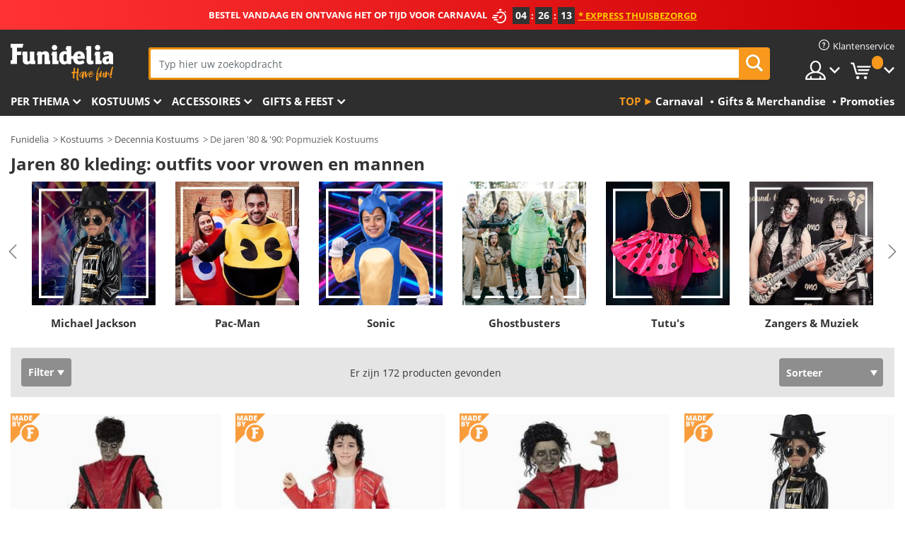

--- FILE ---
content_type: text/html; charset=UTF-8
request_url: https://www.funidelia.nl/kostuums/jaren-80-popmuziek/3037
body_size: 31296
content:

<!DOCTYPE html>
<!--[if gt IE 8]><!-->
<html class="no-js" lang="nl-NL">
<!--<![endif]-->
<head>
    <title>Jaren 80 Kleding » 80’s outfits voor vrouwen en mannen | Funidelia</title>
    <meta charset="UTF-8">
<meta http-equiv="X-UA-Compatible" content="IE=edge">
<meta name="description" content="Scoor nu jaren 80 kleding ✔ Dans op het ritme van de popmuziek ✔ De beste jaren 80 outfits voor mannen en vrouwen ✔ 24-uurs levering.">
<meta name="HandheldFriendly" content="True">
<meta name="apple-mobile-web-app-capable" content="yes">
<meta name="viewport" content="width=device-width,initial-scale=1,maximum-scale=1,minimum-scale=1,user-scalable=0">
<meta property="og:title" content="Jaren 80 Kleding » 80’s outfits voor vrouwen en mannen | Funidelia">
<meta property="og:url" content="https://www.funidelia.nl/kostuums/jaren-80-popmuziek/3037">
<meta property="og:type" content="website">
<meta property="og:image" content="https://www.funidelia.nl/img/global/funidelia_logo.png">
<meta property="og:description" content="Scoor nu jaren 80 kleding ✔ Dans op het ritme van de popmuziek ✔ De beste jaren 80 outfits voor mannen en vrouwen ✔ 24-uurs levering.">
<meta property="og:site_name" content="Funidelia">
<meta name="twitter:card" content="summary_large_image">
<meta name="twitter:site" content="@funidelia">
<meta name="twitter:creator" content="@funidelia">
<meta name="twitter:title" content="Jaren 80 Kleding » 80’s outfits voor vrouwen en mannen | Funidelia">
<meta name="twitter:description" content="Scoor nu jaren 80 kleding ✔ Dans op het ritme van de popmuziek ✔ De beste jaren 80 outfits voor mannen en vrouwen ✔ 24-uurs levering.">
<meta name="twitter:image" content="https://www.funidelia.nl/img/global/funidelia_logo.png">
<meta name="theme-color" content="#565656">
<meta name="msapplication-navbutton-color" content="#565656">
<meta name="apple-mobile-web-app-capable" content="yes">
<meta name="apple-mobile-web-app-status-bar-style" content="black">
<link href="https://www.funidelia.nl/kostuums/jaren-80-popmuziek/3037" rel="canonical">
<link href="https://www.funidelia.es/disfraces/anos-80-pop-movida/3037" rel="alternate" hreflang="es-ES">
<link href="https://www.funidelia.be/deguisements/annees-80-pop/3037" rel="alternate" hreflang="fr-BE">
<link href="https://www.funidelia.fr/deguisements/annees-80-pop/3037" rel="alternate" hreflang="fr-FR">
<link href="https://www.funidelia.ch/kostueme/80er-jahre-pop-musik/3037" rel="alternate" hreflang="de-CH">
<link href="https://www.funidelia.ch/fr/deguisements/annees-80-pop/3037" rel="alternate" hreflang="fr-CH">
<link href="https://www.funidelia.ch/it/costumi/anni-80/3037" rel="alternate" hreflang="it-CH">
<link href="https://www.funidelia.de/kostueme/80er-jahre-pop-musik/3037" rel="alternate" hreflang="de-DE">
<link href="https://www.funidelia.at/kostueme/80er-jahre-pop-musik/3037" rel="alternate" hreflang="de-AT">
<link href="https://www.funidelia.co.uk/costumes/pop-music/men/3037" rel="alternate" hreflang="en-GB">
<link href="https://www.funidelia.ie/costumes/pop-music/men/3037" rel="alternate" hreflang="en-IE">
<link href="https://www.funidelia.it/costumi/anni-80/3037" rel="alternate" hreflang="it-IT">
<link href="https://www.funidelia.pt/fatos/anos-80-pop-movimentos-musicais/3037" rel="alternate" hreflang="pt-PT">
<link href="https://www.funidelia.nl/kostuums/jaren-80-popmuziek/3037" rel="alternate" hreflang="nl-NL">
<link href="https://www.funidelia.com/costumes/pop-music/men/3037" rel="alternate" hreflang="en-US">
<link href="https://www.funidelia.com/es/disfraces/anos-80-pop-movida/3037" rel="alternate" hreflang="es-US">
<link href="https://www.funidelia.pl/kostiumy/lata-80te-pop/3037" rel="alternate" hreflang="pl-PL">
<link href="https://www.funidelia.dk/kostumer/80erne-pop/3037" rel="alternate" hreflang="da-DK">
<link href="https://www.funidelia.se/maskeradklader/80-tal-pop/3037" rel="alternate" hreflang="sv-SE">
<link href="https://www.funidelia.cz/kostymy/1980-pop/3037" rel="alternate" hreflang="cs-CZ">
<link href="https://www.funidelia.cl/disfraces/anos-80-pop-movida/3037" rel="alternate" hreflang="es-CL">
<link href="https://www.funidelia.co/disfraces/anos-80-pop-movida/3037" rel="alternate" hreflang="es-CO">
<link href="https://www.funidelia.no/kostymer/1980s-pop-musikk/3037" rel="alternate" hreflang="nn-NO">
<link href="https://www.funidelia.fi/asut/80-luku-pop-musiikki/3037" rel="alternate" hreflang="fi-FI">
<link href="https://www.funidelia.mx/disfraces/anos-80-pop-movida/3037" rel="alternate" hreflang="es-MX">
<link href="https://www.funidelia.pe/disfraces/anos-80-pop-movida/3037" rel="alternate" hreflang="es-PE">
<link href="https://www.funidelia.ca/costumes/pop-music/men/3037" rel="alternate" hreflang="en-CA">
<link href="https://www.funidelia.ca/fr/deguisements/annees-80-pop/3037" rel="alternate" hreflang="fr-CA">
<link href="https://www.funidelia.com.br/fantasias/anos-80-pop-movimentos-musicais/3037" rel="alternate" hreflang="pt-BR">
<link href="https://www.funidelia.sg/costumes/pop-music/men/3037" rel="alternate" hreflang="en-SG">
<link href="https://www.funidelia.co.il/thpwswt-snwt-h-80-wh-90-pwp/3037" rel="alternate" hreflang="he-IL">
<link href="https://www.funidelia.co.il/en/costumes/pop-music/men/3037" rel="alternate" hreflang="en-IL">
<link href="https://www.funidelia.com.ua/kostumi-80-ti-90-ti-pop-kultura-ta-madridska-scena/3037" rel="alternate" hreflang="uk-UA">
<link href="https://www.funidelia.co.nz/costumes/pop-music/men/3037" rel="alternate" hreflang="en-NZ">
<link href="https://www.funidelia.com.au/costumes/pop-music/men/3037" rel="alternate" hreflang="en-AU">
<link href="https://www.funidelia.ro/costume/anii-80-muzica-pop/3037" rel="alternate" hreflang="ro-RO">
<link href="https://www.funidelia.com.pa/disfraces/anos-80-pop-movida/3037" rel="alternate" hreflang="es-PA">
<link href="https://www.funidelia.com.ar/disfraces/anos-80-pop-movida/3037" rel="alternate" hreflang="es-AR">
<link href="https://www.funidelia.gr/stoles-dekaetia-tou-80-90-pop-koultoura-skene-tes-madrites/3037" rel="alternate" hreflang="el-GR">
<link href="https://www.funidelia.hr/kostimi-80-90-e-pop-kultura-i-madridska-scena/3037" rel="alternate" hreflang="hr-HR">
<link href="https://www.funidelia.hu/jelmezek-80-90-es-evek-popkultura-es-madridi-mozgalom/3037" rel="alternate" hreflang="hu-HU">
<link href="https://www.funidelia.sk/kostymy-80-90-roky-pop-kultura/3037" rel="alternate" hreflang="sk-SK">
<link href="https://www.funidelia.bg/kostumi-80-te-90-te-pop-kultura/3037" rel="alternate" hreflang="bg-BG">
<link href="https://www.funidelia.si/kostumi-80-90-ih-pop-kultura/3037" rel="alternate" hreflang="sl-SL">
<link href="https://www.funidelia.es/disfraces/anos-80-pop-movida/3037" rel="alternate" hreflang="es">
<link href="https://www.funidelia.fr/deguisements/annees-80-pop/3037" rel="alternate" hreflang="fr">
<link href="https://www.funidelia.de/kostueme/80er-jahre-pop-musik/3037" rel="alternate" hreflang="de">
<link href="https://www.funidelia.nl/kostuums/jaren-80-popmuziek/3037" rel="alternate" hreflang="nl">
<link href="https://www.funidelia.com/costumes/pop-music/men/3037" rel="alternate" hreflang="en">
<link href="https://www.funidelia.pt/fatos/anos-80-pop-movimentos-musicais/3037" rel="alternate" hreflang="pt">
<link href="https://www.funidelia.it/costumi/anni-80/3037" rel="alternate" hreflang="it">
<link href="https://static1.funidelia.com" rel="preconnect" crossorigin="">
<link href="https://static1.funidelia.com" rel="dns-prefetch">
<link href="/kostuums/jaren-80-popmuziek/3037?order_products=availability-asc&amp;page=2" rel="next">
<link href="/newfront/css/funidelia6/global.css" rel="stylesheet">
<link href="/newfront/css/funidelia6/cookieconsent.css" rel="stylesheet">
<style>[class^="size-"], [class*=" size-"] { background: transparent url("/img/int/nl/comments-size2.png") 0px 0px no-repeat; }
#size  { background: url("/img/int/nl/comments-size2.png") no-repeat scroll 0 -49px transparent; height: 36px; width: 170px; }
 
/* #header #header-nav .header-nav-menu li.head-cart a.opt { width: 195px; } */
.tooltip-select .dropdown-menu { min-width: 320px; }

@media (max-width: 992px) {
/* 	#search .search-form form { width: 72%; } */
}

@media (max-width: 630px) { 
	#header #header-nav .header-nav-menu li.head-cart a.opt { width: 57px; }
}

#footer #footer-ctc li.footer-mail { width: 43%; }
</style>
<script src="/newfront/js/funidelia6/cookie-consent-didomi.js" defer></script>
<script src="/newfront/js/funidelia6/libs/jquery.js"></script>
<script src="/newfront/js/funidelia6/libs/lazysizes.min.js"></script>
<script src="//widget.trustpilot.com/bootstrap/v5/tp.widget.bootstrap.min.js" async></script>
<script type="text/javascript">window.didomiConfig = { languages: { enabled: ['nl'], default: 'nl' } };</script>    <meta name="csrf-param" content="_csrf">
    <meta name="csrf-token" content="VFA1MkFGX2wmPW9nBg4wPiwoZnl4dWwzDWB6czIxDQgMAWJqMREpNA==">
    <!-- Fonts -->
    <style>
        /* ------------------------------------------------------ */
        /* FONTS */
        /* ------------------------------------------------------ */
        @font-face {
            font-display: swap;
            font-family: 'Open Sans';
            font-style: normal;
            font-weight: 400;
            src: local('Open Sans'), local('OpenSans'), url(https://fonts.gstatic.com/s/opensans/v13/K88pR3goAWT7BTt32Z01mxJtnKITppOI_IvcXXDNrsc.woff2) format('woff2');
            unicode-range: U+0460-052F, U+20B4, U+2DE0-2DFF, U+A640-A69F
        }

        @font-face {
            font-display: swap;
            font-family: 'Open Sans';
            font-style: normal;
            font-weight: 400;
            src: local('Open Sans'), local('OpenSans'), url(https://fonts.gstatic.com/s/opensans/v13/RjgO7rYTmqiVp7vzi-Q5URJtnKITppOI_IvcXXDNrsc.woff2) format('woff2');
            unicode-range: U+0400-045F, U+0490-0491, U+04B0-04B1, U+2116
        }

        @font-face {
            font-display: swap;
            font-family: 'Open Sans';
            font-style: normal;
            font-weight: 400;
            src: local('Open Sans'), local('OpenSans'), url(https://fonts.gstatic.com/s/opensans/v13/LWCjsQkB6EMdfHrEVqA1KRJtnKITppOI_IvcXXDNrsc.woff2) format('woff2');
            unicode-range: U+1F00-1FFF
        }

        @font-face {
            font-display: swap;
            font-family: 'Open Sans';
            font-style: normal;
            font-weight: 400;
            src: local('Open Sans'), local('OpenSans'), url(https://fonts.gstatic.com/s/opensans/v13/xozscpT2726on7jbcb_pAhJtnKITppOI_IvcXXDNrsc.woff2) format('woff2');
            unicode-range: U+0370-03FF
        }

        @font-face {
            font-display: swap;
            font-family: 'Open Sans';
            font-style: normal;
            font-weight: 400;
            src: local('Open Sans'), local('OpenSans'), url(https://fonts.gstatic.com/s/opensans/v13/59ZRklaO5bWGqF5A9baEERJtnKITppOI_IvcXXDNrsc.woff2) format('woff2');
            unicode-range: U+0102-0103, U+1EA0-1EF9, U+20AB
        }

        @font-face {
            font-display: swap;
            font-family: 'Open Sans';
            font-style: normal;
            font-weight: 400;
            src: local('Open Sans'), local('OpenSans'), url(https://fonts.gstatic.com/s/opensans/v13/u-WUoqrET9fUeobQW7jkRRJtnKITppOI_IvcXXDNrsc.woff2) format('woff2');
            unicode-range: U+0100-024F, U+1E00-1EFF, U+20A0-20AB, U+20AD-20CF, U+2C60-2C7F, U+A720-A7FF
        }

        @font-face {
            font-display: swap;
            font-family: 'Open Sans';
            font-style: normal;
            font-weight: 400;
            src: local('Open Sans'), local('OpenSans'), url(https://fonts.gstatic.com/s/opensans/v13/cJZKeOuBrn4kERxqtaUH3VtXRa8TVwTICgirnJhmVJw.woff2) format('woff2');
            unicode-range: U+0000-00FF, U+0131, U+0152-0153, U+02C6, U+02DA, U+02DC, U+2000-206F, U+2074, U+20AC, U+2212, U+2215, U+E0FF, U+EFFD, U+F000
        }

        @font-face {
            font-display: swap;
            font-family: 'Open Sans';
            font-style: normal;
            font-weight: 700;
            src: local('Open Sans Bold'), local('OpenSans-Bold'), url(https://fonts.gstatic.com/s/opensans/v13/k3k702ZOKiLJc3WVjuplzK-j2U0lmluP9RWlSytm3ho.woff2) format('woff2');
            unicode-range: U+0460-052F, U+20B4, U+2DE0-2DFF, U+A640-A69F
        }

        @font-face {
            font-display: swap;
            font-family: 'Open Sans';
            font-style: normal;
            font-weight: 700;
            src: local('Open Sans Bold'), local('OpenSans-Bold'), url(https://fonts.gstatic.com/s/opensans/v13/k3k702ZOKiLJc3WVjuplzJX5f-9o1vgP2EXwfjgl7AY.woff2) format('woff2');
            unicode-range: U+0400-045F, U+0490-0491, U+04B0-04B1, U+2116
        }

        @font-face {
            font-display: swap;
            font-family: 'Open Sans';
            font-style: normal;
            font-weight: 700;
            src: local('Open Sans Bold'), local('OpenSans-Bold'), url(https://fonts.gstatic.com/s/opensans/v13/k3k702ZOKiLJc3WVjuplzBWV49_lSm1NYrwo-zkhivY.woff2) format('woff2');
            unicode-range: U+1F00-1FFF
        }

        @font-face {
            font-display: swap;
            font-family: 'Open Sans';
            font-style: normal;
            font-weight: 700;
            src: local('Open Sans Bold'), local('OpenSans-Bold'), url(https://fonts.gstatic.com/s/opensans/v13/k3k702ZOKiLJc3WVjuplzKaRobkAwv3vxw3jMhVENGA.woff2) format('woff2');
            unicode-range: U+0370-03FF
        }

        @font-face {
            font-display: swap;
            font-family: 'Open Sans';
            font-style: normal;
            font-weight: 700;
            src: local('Open Sans Bold'), local('OpenSans-Bold'), url(https://fonts.gstatic.com/s/opensans/v13/k3k702ZOKiLJc3WVjuplzP8zf_FOSsgRmwsS7Aa9k2w.woff2) format('woff2');
            unicode-range: U+0102-0103, U+1EA0-1EF9, U+20AB
        }

        @font-face {
            font-display: swap;
            font-family: 'Open Sans';
            font-style: normal;
            font-weight: 700;
            src: local('Open Sans Bold'), local('OpenSans-Bold'), url(https://fonts.gstatic.com/s/opensans/v13/k3k702ZOKiLJc3WVjuplzD0LW-43aMEzIO6XUTLjad8.woff2) format('woff2');
            unicode-range: U+0100-024F, U+1E00-1EFF, U+20A0-20AB, U+20AD-20CF, U+2C60-2C7F, U+A720-A7FF
        }

        @font-face {
            font-display: swap;
            font-family: 'Open Sans';
            font-style: normal;
            font-weight: 700;
            src: local('Open Sans Bold'), local('OpenSans-Bold'), url(https://fonts.gstatic.com/s/opensans/v13/k3k702ZOKiLJc3WVjuplzOgdm0LZdjqr5-oayXSOefg.woff2) format('woff2');
            unicode-range: U+0000-00FF, U+0131, U+0152-0153, U+02C6, U+02DA, U+02DC, U+2000-206F, U+2074, U+20AC, U+2212, U+2215, U+E0FF, U+EFFD, U+F000
        }

        @font-face {
            font-family: 'iconfuni';
            font-display: swap;
            src: url('https://static1.funidelia.com/fonts/funidelia6/iconfuni.eot?m8h5y2');
            src: url('https://static1.funidelia.com/fonts/funidelia6/iconfuni.eot?m8h5y2#iefix') format('embedded-opentype'),
            url('https://static1.funidelia.com/fonts/funidelia6/iconfuni.ttf?m8h5y2') format('truetype'),
            url('https://static1.funidelia.com/fonts/funidelia6/iconfuni.woff?m8h5y2') format('woff'),
            url('https://static1.funidelia.com/fonts/funidelia6/iconfuni.svg?m8h5y2#iconfuni') format('svg');
            font-weight: normal;
            font-style: normal;
        }
    </style>


    <!-- I: Pixels Header -->
    <!-- I: GOOGLE ANALYTICS -->
<script type="text/javascript">
    
    function getCookie(k){ return(document.cookie.match('(^|; )'+k+'=([^;]*)')||0)[2] }
  if (typeof ga !== 'undefined') {
        ga('create', 'UA-47581245-1', 'auto');
        ga('require', 'displayfeatures');
        // AB Test variable
        ga('set', 'dimension4', 'Control');
        // Multilanguage custom dimension
      (function(window) {
          var d=(window.location.host).split("."); d=d[d.length-1];
          if(d==='ch' && typeof ga!=='undefined') {
              var p=(window.location.pathname).split("/"); p=(p.length>1)? p[1]:p;
              if(p.match(/^[a-zA-Z]{2}$/gi))
                    ga('set', 'dimension5', p);
            }
        })(window);
        // ClientID cookie to custom dimension
      (function(clientId) {
          if(typeof clientId!=='undefined' && clientId!=='') {
              var c=(clientId.split(".")[2] + '.' + clientId.split(".")[3]);
                ga('set', 'dimension6', c);
            }
        })(getCookie('_ga'));

        // Send the page view
        ga('send', 'pageview');
        ga('require', 'ecommerce');
    }
</script>
<!-- F: GOOGLE ANALYTICS -->
    <!-- F: Pixels Header -->
    <meta name="format-detection" content="telephone=no">

    <link rel="shortcut icon" href="https://static1.funidelia.com/img/icons/funidelia6/favicon.ico"/>
    <link rel="apple-touch-icon" sizes="57x57"
          href="https://static1.funidelia.com/img/icons/funidelia6/apple-touch-icon-57x57.png">
    <link rel="apple-touch-icon" sizes="72x72"
          href="https://static1.funidelia.com/img/icons/funidelia6/apple-touch-icon-72x72.png">
    <link rel="apple-touch-icon" sizes="114x114"
          href="https://static1.funidelia.com/img/icons/funidelia6/apple-touch-icon-114x114.png">
    <link rel="apple-touch-icon" sizes="144x144"
          href="https://static1.funidelia.com/img/icons/funidelia6/apple-touch-icon-144x144.png">
    <link rel="apple-touch-icon" sizes="60×60"
          href="https://static1.funidelia.com/img/icons/funidelia6/touch-icon-iphone-60x60.png">
    <link rel="apple-touch-icon" sizes="76×76"
          href="https://static1.funidelia.com/img/icons/funidelia6/touch-icon-ipad-76x76.png">
    <link rel="apple-touch-icon" sizes="120×120"
          href="https://static1.funidelia.com/img/icons/funidelia6/touch-icon-iphone-retina-120x120.png">
    <link rel="apple-touch-icon" sizes="152×152"
          href="https://static1.funidelia.com/img/icons/funidelia6/touch-icon-ipad-retina-152x152.png">
    <link rel="apple-touch-icon" sizes="180×180"
          href="https://static1.funidelia.com/img/icons/funidelia6/apple-touch-icon-180x180.png">
    <link rel="icon" sizes="192×192" href="https://static1.funidelia.com/img/icons/funidelia6/touch-icon-192x192.png">
    <link rel="icon" sizes="128×128" href="https://static1.funidelia.com/img/icons/funidelia6/touch-icon-128x128.png">

    </head>
<body id="landing-page">
<!-- Google Tag Manager -->
<script>                    
                    dataLayer = window.dataLayer||[];
                    dataLayer.push({"id_shop":13,"id_lang":7,"store":"nl","currency":"EUR","environment":"PRO","vertexModeShopEnabled":1,"vertexModeLangEnabled":1,"vertexEventShops":["1","2","4","6","7","8","9","10","11","12","13","16","20","21","24","25","29","31","39","42","43","48","50","52"],"vertexEventLangs":["1","2","3","4","5","6","7","8","9","10","11","12","14","23","26","27","29","30","31"],"languageCode":"nl-NL","testAbName":"","id_testab_segment":"","pageCategory":"landing"});
                    function gtag(){dataLayer.push(arguments);}
                    gtag('js', new Date());
                </script><script>
                window.dataLayer = window.dataLayer || [];
                function gtag(){dataLayer.push(arguments);}
                gtag('config', {
                    'allow_enhanced_conversions': true
                });
                var enhanced_conversion_data = {};
                </script>
                <!-- Google tag (gtag.js) -->
                <script async src='https://www.googletagmanager.com/gtag/js?id=AW-941662587'></script>
                <script>
                window.dataLayer = window.dataLayer || [];
                function gtag(){dataLayer.push(arguments);}
                gtag('js', new Date());
                gtag('config', 'AW-941662587');
                </script><noscript><iframe src="//www.googletagmanager.com/ns.html?id=GTM-P2CWVLKX"
                height="0" width="0" style="display:none;visibility:hidden"></iframe></noscript>
                <script>(function(w,d,s,l,i){w[l]=w[l]||[];w[l].push({'gtm.start':
                new Date().getTime(),event:'gtm.js'});var f=d.getElementsByTagName(s)[0],
                j=d.createElement(s),dl=l!='dataLayer'?'&l='+l:'';j.async=true;j.src=
                '//www.googletagmanager.com/gtm.js?id='+i+dl;f.parentNode.insertBefore(j,f);
                })(window,document,'script','dataLayer','GTM-P2CWVLKX');</script><!-- End Google Tag Manager -->
<script type="text/javascript">var languageItems=(function(){var _languages={"d4a8968f52233729744797511ed0b4c0":"Weet u zeker dat u deze producten wilt verwijderen?","80ebdccece38141cd9c0f9b3b623091f":"Weet u zeker dat u dit product wilt verwijderen?","c9cc8cce247e49bae79f15173ce97354":"Opslaan","d3d2e617335f08df83599665eef8a418":"Sluiten","2c001e112362cf23b3ae510a082bfd2f":"Meer bekijken","92eb39a1407d02c39fc0403548241472":"Sluiten","c505a523b530a1d6cbe1032888faf4cf":"Alles bekijken","dc52ced9d4cb3e54bc844d244eabf16e":"Verbergen","a1bb4005c97d90c2b9e6e5e70aeb4a39":"Productpagina bekijken","4352a5342c0822e2b90b767c1a412fe2":"Beschikbaar","d20f652b79b41449b66aaa14831b6b12":"Toevoegen","4cb47e60921d2f6c40e1983714081495":"Suggesties","9cfefed8fb9497baa5cd519d7d2bb5d7":"in"};return{getLanguageItems:function(){return _languages;}};})();</script>
<!-- HEADER START -->
<script type="application/ld+json">{"@context":"http:\/\/schema.org\/","@type":"Organization","name":"Funidelia","legalName":"FUNIGLOBAL DEVELOPMENTS SL","url":"https:\/\/www.funidelia.info","logo":"https:\/\/www.funidelia.nl\/img\/global\/funidelia_logo.png","brand":{"@type":"Brand","name":"Funidelia","logo":"https:\/\/www.funidelia.nl\/img\/global\/funidelia_logo.png","slogan":"Have Fun!","url":"https:\/\/www.funidelia.nl\/"}}</script><header id="header">
    <section id="header-msg" class="wclock">
	<span class="txt-h1">BESTEL VANDAAG EN ONTVANG HET OP TIJD VOOR CARNAVAL</span> <div id="clock" data-toggle="tooltip"></div> <span class="txt-h2">* Express Thuisbezorgd</span>
	<script type="text/javascript">
		var limit_date = '2026-01-19 23:59:00';
	</script>
</section>
    <div id="header-ctt" class="container">
        <h2 id="header-brand"><a href="/" title="Ga naar de homepage van Funidelia">Funidelia. De online winkel voor verkleedkleding en accessoires</a></h2>
        <section id="header-nav">
			<ul class="header-nav-menu">
				<li class="head-client"><a href="/faq/klantenservice" title="Klantenservice" class="opt" ><i class="ico-hn-client"></i><span class="txt">Klantenservice</span></a></li>
				<li class="head-sep"></li>
				<li class="head-search"><a href="#" title="Zoeken" class="opt js-head-search"><span class="txt">Zoeken</span></a></li>
				<li class="head-user dropdown">
					<a class="opt dropdown-toggle" data-toggle="dropdown" aria-haspopup="true" aria-expanded="false" title="Mijn account"><span class="txt">Mijn account</span></a>
					<div class="dropdown-menu dropdown-menu-right">
						<div id="my-account-login-form" style="display: block;">
							<span class="hidden">Inloggen:</span>
							<form id="loginForm-header" name="loginForm" method="POST" action="/index.php?controller=authentication" class="form">
								<fieldset>
									<div class="form-group">
										<label for="loginForm-cps-email">E-mail:</label>
										<input type="text" name="email" id="loginForm-cps-email" value="" class="form-control">
									</div>
									<div class="form-group">
										<label for="loginForm-cps-password">Wachtwoord:</label>
										<input type="password" name="passwd" id="loginForm-cps-password" value="" class="form-control" />
									</div>
									<div class="form-group">
										<input type="submit" id="loginForm-header-submit" name="SubmitLogin" class="btn-form" value="Inloggen" />
										<span class="link" data-ref="/index.php?controller=password" onclick="window.location.href=this.getAttribute('data-ref');"
                                              title="Wachtwoord onthouden">
                                            Wachtwoord vergeten?                                        </span>
									</div>
								</fieldset>
							</form>
						</div>
					</div>
				</li>
					<li id="cart" class="head-cart dropdown">
						<a href="https://www.funidelia.nl/panier" title="Mijn winkelwagen" class="opt dropdown-toggle active" data-toggle="dropdown" id="slidecartBtn"><span class="txt">Mijn winkelwagen</span> <span class="badged num funi-blockcartbadge">&nbsp;</span></a>

						<div id="slidecart" class="slidecart dropdown-menu dropdown-menu-right">
							<span class="dropdown-header">Mijn winkelwagen</span>
							<div class="dropdown-padd">
                                <div class="lazyloading"></div>
							</div>
						</div>
					</li>
			</ul>
        </section>
		<section id="header-search">
			<div class="search-form">

				<form id="searhForm-header" action="/search" method="get">
					<fieldset>
						<div class="search-group">
							<label for="query">Zoeken:</label>
							<input type="text" id="searchForm-query-header" name="query" class="form-control" placeholder="Typ hier uw zoekopdracht" />
							<input type="reset" value="x" class="searchForm-reset-header" />
							<span class="search-group-btn">
								<button type="submit" id="searchForm-submit-header" class="btn btn-search">
									<i class="icf-search"></i><span class="txt">Zoeken</span>
								</button>
							</span>
						</div>
					</fieldset>
				</form>
			</div>
		</section>
<section id="header-menu">
	<a id="slidemenuBtn" href="#slidemenu" title="Wat wilt u bestellen?" class="opt-menu dropdown-toggle"><span class="txt">Wat wilt u bestellen?</span></a>
	<div id="slidemenu" >
		<div class="header-menu-responsive dropdown-menu">
			<ul class="header-menu-movil clearfix">
				<li class="opt-movil "><a title="Terug" class="sidr-close-window opt-back">Terug</a></li>
				<li class="opt-movil "><a title="Mijn account" id="menu-movil-user-btn"  class="opt-user">Mijn account</a></li>
				
				<li id="header-movil-user" class="clearfix">
					<div id="my-account-login-form-mobile" style="display: block;">
						<span class="hidden">Inloggen:</span>
						<form id="loginFormMobile" name="loginForm" method="POST" action="/index.php?controller=authentication&back=https://www.funidelia.nl/kostuums/jaren-80-popmuziek/3037"  class="form">
							<fieldset>
								<div class="form-group">
									<label for="loginFormMobile-cps-email">E-mail:</label>
									<input type="text" name="email" id="loginFormMobile-cps-email" value="" class="form-control">
								</div>
								<div class="form-group">
									<label for="loginFormMobile-cps-password">Wachtwoord:</label>
									<input type="password" name="passwd" id="loginFormMobile-cps-password" value="" class="form-control" />
								</div>
								<input type="submit" id="loginFormMobile-submit" name="SubmitLogin" class="btn-form" value="Inloggen" />
                                <span class="link" data-ref="/index.php?controller=password" onclick="window.location.href=this.getAttribute('data-ref');"
                                      title="Wachtwoord onthouden">
                                    Wachtwoord vergeten?                                </span>
							</fieldset>
						</form>
					</div>
				</li>
				
			</ul>
				<ul class="header-menu-nav clearfix">
					<li class="opt-links">
						<div class="menu-h2"><a href="#" title="Meer producten">Top</a></div>
						<div class="dropdown clearfix">
							<div class="fdo clearfix">
								<ul class="clearfix">
											<li>
			<a href="/feest/carnaval/5866" title="Carnaval Kostuums" ><img data-src="https://static1.funidelia.com/img/fr_landing_block/funidelia6/landings/20170202_MENULINKS_CARNAVAL_NL.gif" alt="Carnaval" class="img lazyload"><span class="txt">Carnaval</span></a>
    	</li>
		<li>
			<a href="/cadeaus-gadgets/6235" title="Gifts & Merchandise" ><img data-src="https://static1.funidelia.com/img/fr_landing_block/funidelia6/landings/20181029_MENULINKS_MERCHAND_REGALOSFRIKIS_NL.gif" alt="Gifts & Merchandise" class="img lazyload"><span class="txt">Gifts & Merchandise</span></a>
    	</li>
		<li>
			<a href="/funidelia-outlet/8822" title="Promoties" ><img data-src="https://static1.funidelia.com/img/fr_landing_block/funidelia6/landings/20250708_MENULINKS_PROMOCIONES_NL.jpg" alt="Promoties" class="img lazyload"><span class="txt">Promoties</span></a>
    	</li>
								</ul>
							</div>
						</div>
					</li>					
						<li class="opt-normal">
							<div class="menu-h2">
								<a href="/verkleedkleding/951" title="Per thema" >Per thema</a>
							</div>
							<div class="dropdown">
								<div class="fdo clearfix">
										<div class="header-menu-cat">
											<div class="menu-column-title">
													<a title="Uitgelicht:" >Uitgelicht:</a>
											</div>
												<ul class="lst-cats">
															<li>
			<a class="gae-menu-mob" href="#" title=""></a>
		</li>
												</ul>
													</div>
													<div class="header-menu-tags ">
                                                        <div class="draggable-module">
                                                        													<div class="menu-column-title">
															<a title="🎉 Top Kostuums" >🎉 Top Kostuums</a>
									
													</div>
													<ul class="lst-tags clearfix">
																<li>
			<a href="/kostuums/dieren-insecten/3513" title="Dieren Kostuums">Dieren</a>
		</li>
		<li>
			<a href="/thema/politie/4964" title="Politie Kostuums">Politie</a>
		</li>
		<li>
			<a href="/kostuums/piraten/3327" title="Piraten Kostuums">Piraten</a>
		</li>
		<li>
			<a href="/kostuums/eten-drinken/3514" title="Eten & Drinken Kostuums">Eten & Drinken</a>
		</li>
		<li>
			<a href="/thema/fruit/1270" title="Fruit Kostuums">Fruit</a>
		</li>
		<li>
			<a href="/kostuums/beroepenverkleedkleding/3508" title="Beroepen Kostuums">Beroepen</a>
		</li>
		<li>
			<a href="/kostuums/clowns/3314" title="Clowns & Circus Kostuums">Clowns & Circus</a>
		</li>
		<li>
			<a href="/kostuums/videogames/3510" title="Videospellen Kostuums">Videospellen</a>
		</li>
		<li>
			<a href="/thema/steampunk/1482" title="Steampunk Kostuums">Steampunk</a>
		</li>
													</ul>
                                                        </div>
                                                        <div class="draggable-module">
                                                        													<div class="menu-column-title">
															<a title="🦸 Superhelden & Slechteriken Kostuums" >🦸 Superhelden & Slechteriken Kostuums</a>
									
													</div>
													<ul class="lst-tags clearfix">
																<li>
			<a href="/kostuums/batman/3050" title="Batman Kostuums">Batman</a>
		</li>
		<li>
			<a href="/thema/the-joker/4544" title="Joker Kostuums">Joker</a>
		</li>
		<li>
			<a href="/kostuums/harley-quinn/5196" title="Harley Quinn Kostuums">Harley Quinn</a>
		</li>
		<li>
			<a href="/kostuums/superman/3384" title="Superman Kostuums">Superman</a>
		</li>
		<li>
			<a href="/kostuums/wonder-woman/3444" title="Wonder Woman Kostuums">Wonder Woman</a>
		</li>
		<li>
			<a href="/kostuums/captain-america/3082" title="Captain America Kostuums">Captain America</a>
		</li>
		<li>
			<a href="/kostuums/catwoman/5711" title="Catwoman Kostuums">Catwoman</a>
		</li>
		<li>
			<a href="/kostuums/flash/3161" title="Flash Kostuums">Flash</a>
		</li>
		<li>
			<a href="/kostuums/power-rangers/3335" title="Power Rangers Kostuums">Power Rangers</a>
		</li>
		<li>
			<a href="/kostuums/spiderman/3376" title="Spiderman Kostuums">Spiderman</a>
		</li>
		<li>
			<a href="/kostuums/the-ninja-turtles/3240" title="De Ninja Turtles Kostuums">De Ninja Turtles</a>
		</li>
		<li>
			<a href="/kostuums/superhelden/3509" title="Alle Superhelden Kostuums">Alle Superhelden Kostuums</a>
		</li>
													</ul>
                                                        </div>
													</div>
													<div class="header-menu-tags ">
                                                        <div class="draggable-module">
                                                        													<div class="menu-column-title">
															<a title="⌛️ Decennia" >⌛️ Decennia</a>
									
													</div>
													<ul class="lst-tags clearfix">
																<li>
			<a href="/kostuums/jaren-20-gangsters-charleston/3031" title="De jaren '20: Gangsters & Cabaret Kostuums">De jaren '20: Gangsters & Cabaret</a>
		</li>
		<li>
			<a href="/kostuums/jaren-50-rock-roll/3034" title="De jaren '50: Rock & Roll Kostuums">De jaren '50: Rock & Roll</a>
		</li>
		<li>
			<a href="/kostuums/hippies/3035" title="De jaren '60: Hippiebeweging Kostuums">De jaren '60: Hippiebeweging</a>
		</li>
		<li>
			<a href="/kostuums/jaren-70-disco-kleding-pimps/3036" title="De jaren '70: Discomuziek Kostuums">De jaren '70: Discomuziek</a>
		</li>
		<li>
			<a href="/kostuums/jaren-80-popmuziek/3037" title="De jaren '80 & '90: Popmuziek Kostuums">De jaren '80 & '90: Popmuziek</a>
		</li>
		<li>
			<a href="/kostuums/retro/3497" title="Alle Decennia Kostuums">Alle Decennia Kostuums</a>
		</li>
													</ul>
                                                        </div>
                                                        <div class="draggable-module">
                                                        													<div class="menu-column-title">
															<a title="⚔️  Tijdperk & Geschiedenis" >⚔️  Tijdperk & Geschiedenis</a>
									
													</div>
													<ul class="lst-tags clearfix">
																<li>
			<a href="/kostuums/spartacus/3354" title="Rome Kostuums">Rome</a>
		</li>
		<li>
			<a href="/thema/vikingen/1540" title="Vikingen Kostuums">Vikingen</a>
		</li>
		<li>
			<a href="/thema/egypte/1230" title="Egypte Kostuums">Egypte</a>
		</li>
		<li>
			<a href="/kostuums/middeleeuwse-verkleedkleding/3276" title="Middeleeuws Kostuums">Middeleeuws</a>
		</li>
		<li>
			<a href="/thema/holbewoners/1188" title="Holbewoners Kostuums">Holbewoners</a>
		</li>
		<li>
			<a href="/kostuums/cowboys-indianen/3507" title="Western Kostuums">Western</a>
		</li>
		<li>
			<a href="/kostuums/wereld-en-regionale-verkleedkleding/3506" title="Alle Cultuur & Tradities Kostuums">Alle Cultuur & Tradities Kostuums</a>
		</li>
													</ul>
                                                        </div>
                                                        <div class="draggable-module">
                                                        													<div class="menu-column-title">
															<a title="🎬 Films & Series" >🎬 Films & Series</a>
									
													</div>
													<ul class="lst-tags clearfix">
																<li>
			<a href="/squid-game-kostuums/8830" title="Squid Game Kostuums">Squid Game</a>
		</li>
		<li>
			<a href="/kostuums/harry-potter/3189" title="Harry Potter Kostuums">Harry Potter</a>
		</li>
		<li>
			<a href="/thema/verschrikkelijke-ikke-minions/1286" title="Minions Kostuums">Minions</a>
		</li>
		<li>
			<a href="/peaky-blinders-kostuums/8662" title="Peaky Blinders Kostuums">Peaky Blinders</a>
		</li>
		<li>
			<a href="/kostuums/grease/3179" title="Grease Kostuums">Grease</a>
		</li>
		<li>
			<a href="/kostuums/lord-of-the-rings/3142" title="The Lord of the Rings Kostuums">The Lord of the Rings</a>
		</li>
		<li>
			<a href="/kostuums/sjakie-en-de-chocoladefabriek/3086" title="Sjakie en de Chocoladefabriek Kostuums">Sjakie en de Chocoladefabriek</a>
		</li>
		<li>
			<a href="/kostuums/de-tovenaar-oz/3138" title="The Wizard of Oz Kostuums">The Wizard of Oz</a>
		</li>
		<li>
			<a href="/kostuums/star-wars/3378" title="Star Wars Kostuums">Star Wars</a>
		</li>
		<li>
			<a href="/kostuums/alice-in-wonderland/3017" title="Alice in Wonderland Kostuums">Alice in Wonderland</a>
		</li>
		<li>
			<a href="/kostuums/sesamstraat/3049" title="Sesamstraat & The Muppets Kostuums">Sesamstraat & The Muppets</a>
		</li>
		<li>
			<a href="/kostuums/disney-prinsessen/3503" title="Disney Prinsessen Kostuums">Disney Prinsessen</a>
		</li>
		<li>
			<a href="/kostuums/disney/3543" title="Alle Disney Kostuums">Alle Disney Kostuums</a>
		</li>
		<li>
			<a href="/kostuums/films-en-series/3502" title="Alle Films & Series Kostuums">Alle Films & Series Kostuums</a>
		</li>
													</ul>
                                                        </div>
													</div>
													<div class="header-menu-tags ">
                                                        <div class="draggable-module">
                                                        													<div class="menu-column-title">
															<a title="📺 Tekenfilms" >📺 Tekenfilms</a>
									
													</div>
													<ul class="lst-tags clearfix">
																<li>
			<a href="/thema/ladybug-adventures/5984" title="Ladybug Adventures Kostuums">Ladybug Adventures</a>
		</li>
		<li>
			<a href="/kostuums/dragon-ball/3121" title="Dragon Ball Kostuums">Dragon Ball</a>
		</li>
		<li>
			<a href="/masha-en-beer-kostuums/7400" title="Masha en de Beer Kostuums">Masha en de Beer</a>
		</li>
		<li>
			<a href="/kostuums/pj-masks/6145" title="PJ Masks Kostuums">PJ Masks</a>
		</li>
		<li>
			<a href="/kostuums/paw-patrol/3517" title="Paw Patrol Kostuums">Paw Patrol</a>
		</li>
		<li>
			<a href="/kostuums/de-smurfen/3260" title="De Smurfen Kostuums">De Smurfen</a>
		</li>
		<li>
			<a href="/kostuums/popeye/3334" title="Popeye de Zeeman Kostuums">Popeye de Zeeman</a>
		</li>
		<li>
			<a href="/kostuums/the-flintstones/3259" title="De Flintstones Kostuums">De Flintstones</a>
		</li>
		<li>
			<a href="/kostuums/scooby-doo/3360" title="Scooby Doo Kostuums">Scooby Doo</a>
		</li>
		<li>
			<a href="/kostuums/tekenfilms/3501" title="Alle Tekenfilms Kostuums">Alle Tekenfilms Kostuums</a>
		</li>
													</ul>
                                                        </div>
                                                        <div class="draggable-module">
                                                        													<div class="menu-column-title">
															<a title="🎉 Meer Carnaval kostuums" >🎉 Meer Carnaval kostuums</a>
									
													</div>
													<ul class="lst-tags clearfix">
																<li>
			<a href="/kostuums/dieren-insecten/3513" title="Dieren Kostuums">Dieren</a>
		</li>
		<li>
			<a href="/thema/politie/4964" title="Politie Kostuums">Politie</a>
		</li>
		<li>
			<a href="/kostuums/piraten/3327" title="Piraten Kostuums">Piraten</a>
		</li>
		<li>
			<a href="/kostuums/eten-drinken/3514" title="Eten & Drinken Kostuums">Eten & Drinken</a>
		</li>
		<li>
			<a href="/thema/fruit/1270" title="Fruit Kostuums">Fruit</a>
		</li>
		<li>
			<a href="/kostuums/beroepenverkleedkleding/3508" title="Beroepen Kostuums">Beroepen</a>
		</li>
		<li>
			<a href="/kostuums/clowns/3314" title="Clowns & Circus Kostuums">Clowns & Circus</a>
		</li>
		<li>
			<a href="/kostuums/videogames/3510" title="Videospellen Kostuums">Videospellen</a>
		</li>
		<li>
			<a href="/thema/steampunk/1482" title="Steampunk Kostuums">Steampunk</a>
		</li>
		<li>
			<a href="/kostuums/grappig-origineel/3515" title="Origineel & Grappig Kostuums">Origineel & Grappig</a>
		</li>
		<li>
			<a href="/kostuums/opblaasbare/6205" title="Opblaasbare kostuums Kostuums">Opblaasbare kostuums</a>
		</li>
													</ul>
                                                        </div>
                                                        <div class="draggable-module">
                                                        													<div class="menu-column-title">
															<a title="🥳 Themafeestjes" >🥳 Themafeestjes</a>
									
													</div>
													<ul class="lst-tags clearfix">
																<li>
			<a href="/feest/carnaval/5866" title="Carnaval Kostuums">Carnaval</a>
		</li>
		<li>
			<a href="/kostuums/halloween/3532" title="Halloween Kostuums">Halloween</a>
		</li>
		<li>
			<a href="/feest/vrijgezellenfeesten/5868" title="Vrijgezellenfeest Kostuums">Vrijgezellenfeest</a>
		</li>
		<li>
			<a href="/feest/oktoberfest/5874" title="Oktoberfest Kostuums">Oktoberfest</a>
		</li>
		<li>
			<a href="/feest/saint-patricks-day/5876" title="St. Patrick Kostuums">St. Patrick</a>
		</li>
		<li>
			<a href="/feest/kerst/5872" title="Kerst Kostuums">Kerst</a>
		</li>
													</ul>
                                                        </div>
									</div>
								</div>
								<ul class="all">
									<li class="all">
										<a href="/verkleedkleding/951" title="Alles bekijken">Alles bekijken</a>
									</li>
								</ul>
									<img data-src="https://static1.funidelia.com/img/fr_landing_block/funidelia6/landings/202111_FUNIDELIA_CAB_MENU_DISFRACES_NAVIDAD1.jpg" alt="" class="header-menu-img lazyload">
							</div>
						</li>
						<li class="opt-normal">
							<div class="menu-h2">
								<a href="/verkleedkleding/951" title="Per thema Kostuums" >Kostuums</a>
							</div>
							<div class="dropdown">
								<div class="fdo clearfix">
										<div class="header-menu-cat">
											<div class="menu-column-title">
													<a title="Uitgelicht:" >Uitgelicht:</a>
											</div>
												<ul class="lst-cats">
															<li>
			<a class="gae-menu-mob" href="#" title=""></a>
		</li>
												</ul>
													</div>
													<div class="header-menu-tags ">
                                                        <div class="draggable-module">
                                                        													<div class="menu-column-title">
															<a title="👫 Kostuums Voor Volwassenen" >👫 Kostuums Voor Volwassenen</a>
									
													</div>
													<ul class="lst-tags clearfix">
																<li>
			<a href="/verkleedkleding/heren/1630" title="Kostuums voor Heren">Kostuums voor Heren</a>
		</li>
		<li>
			<a href="/verkleedkleding/dames/1631" title="Kostuums voor Dames">Kostuums voor Dames</a>
		</li>
		<li>
			<a href="/verkleedkleding/volwassenen/1643" title="Alle Kostuums voor Volwassenen">Alle Kostuums voor Volwassenen</a>
		</li>
													</ul>
                                                        </div>
													</div>
													<div class="header-menu-tags ">
                                                        <div class="draggable-module">
                                                        													<div class="menu-column-title">
															<a title="👧 Kostuums voor Kinderen" >👧 Kostuums voor Kinderen</a>
									
													</div>
													<ul class="lst-tags clearfix">
																<li>
			<a href="/verkleedkleding/jongens/1636" title="Kostuums voor Jongens">Kostuums voor Jongens</a>
		</li>
		<li>
			<a href="/verkleedkleding/meisjes/1637" title="Kostuums voor Meisjes">Kostuums voor Meisjes</a>
		</li>
		<li>
			<a href="/verkleedkleding/babys/1646" title="Kostuums voor Baby">Kostuums voor Baby</a>
		</li>
		<li>
			<a href="/verkleedkleding/kinderen/1645" title="Alle Kostuums voor Kinderen">Alle Kostuums voor Kinderen</a>
		</li>
													</ul>
                                                        </div>
													</div>
													<div class="header-menu-tags ">
                                                        <div class="draggable-module">
                                                        													<div class="menu-column-title">
															<a title="🤠 Andere kostuums" >🤠 Andere kostuums</a>
									
													</div>
													<ul class="lst-tags clearfix">
																<li>
			<a href="/kostuums/grote-maten/3758" title="Grote Maten">Grote Maten</a>
		</li>
		<li>
			<a href="/kostuums/sexy/1087" title="Sexy Kostuums">Sexy</a>
		</li>
		<li>
			<a href="/kostuum-voor-partners/8110" title="Koppel">Koppel</a>
		</li>
		<li>
			<a href="/groeps-kostuums/6268" title="Groepen en gezinnen">Groepen en gezinnen</a>
		</li>
		<li>
			<a href="/verkleedkleding/honden/1642" title="Hond Kostuums">Hond</a>
		</li>
		<li>
			<a href="/kostuums/voordelige-verkleedkleding/4391" title="Goedkope Kostuums">Goedkope Kostuums</a>
		</li>
		<li>
			<a href="/funidelia-outlet/8822" title="Promoties">Promoties</a>
		</li>
													</ul>
                                                        </div>
									</div>
								</div>
								<ul class="all">
									<li class="all">
										<a href="/verkleedkleding/951" title="Alles bekijken">Alles bekijken</a>
									</li>
								</ul>
									<img data-src="https://static1.funidelia.com/img/fr_landing_block/funidelia6/landings/201908_FUNIDELIA_CAB_MENU_DISFRACES_HALLOWEEN.jpg" alt="" class="header-menu-img lazyload">
							</div>
						</li>
						<li class="opt-normal">
							<div class="menu-h2">
								<a href="/accessoires-toebehoren/5814" title="Accessoires voor kostuums" >Accessoires</a>
							</div>
							<div class="dropdown">
								<div class="fdo clearfix">
										<div class="header-menu-cat">
											<div class="menu-column-title">
													<a title="Uitgelicht:" >Uitgelicht:</a>
											</div>
												<ul class="lst-cats">
															<li>
			<a class="gae-menu-mob" href="#" title=""></a>
		</li>
												</ul>
													</div>
													<div class="header-menu-tags ">
                                                        <div class="draggable-module">
                                                        													<div class="menu-column-title">
															<a title="🎩 Kostuums Accessoires" >🎩 Kostuums Accessoires</a>
									
													</div>
													<ul class="lst-tags clearfix">
																<li>
			<a href="/pruiken/1058" title="Pruiken voor kostuums">Pruiken</a>
		</li>
		<li>
			<a href="/make-up-en-schmink/5817" title="Make-up voor kostuums">Make-up</a>
		</li>
		<li>
			<a href="/hoeden-helmen/5825" title="Hoeden voor kostuums">Hoeden</a>
		</li>
		<li>
			<a href="/tutus-onderrokjes/1105" title="Tutu's voor kostuums">Tutu's</a>
		</li>
		<li>
			<a href="/boas/905" title="Boa´s voor kostuums">Boa´s</a>
		</li>
		<li>
			<a href="/kousen-leggings/1022" title="Kousen & Leggings voor kostuums">Kousen & Leggings</a>
		</li>
		<li>
			<a href="/capes/918" title="Capes & Mantels voor kostuums">Capes & Mantels</a>
		</li>
		<li>
			<a href="/vleugels-en-toverstaffen/889" title="Vleugels & Propellers voor kostuums">Vleugels & Propellers</a>
		</li>
		<li>
			<a href="/lightsabers/5843" title="Lightsabers voor kostuums">Lightsabers</a>
		</li>
		<li>
			<a href="/helmen/922" title="Helmen voor kostuums">Helmen</a>
		</li>
		<li>
			<a href="/nepbaarden-nepsnorren/898" title="Baarden & Snorren voor kostuums">Baarden & Snorren</a>
		</li>
		<li>
			<a href="/diadeems/1094" title="Diadeems voor kostuums">Diadeems</a>
		</li>
		<li>
			<a href="/brillen-nepogen-wimpers/965" title="Brillen voor kostuums">Brillen</a>
		</li>
		<li>
			<a href="/accessoires-toebehoren/5814" title="Alle Accessoires voor kostuums">Alle Accessoires</a>
		</li>
													</ul>
                                                        </div>
                                                        <div class="draggable-module">
                                                        													<div class="menu-column-title">
															<a title="🎭 Kostuums Maskers" >🎭 Kostuums Maskers</a>
									
													</div>
													<ul class="lst-tags clearfix">
																<li>
			<a href="/halfgezichts-maskers/892" title="Oogmaskers voor kostuums">Oogmaskers</a>
		</li>
		<li>
			<a href="/maskers/venetiaanse-maskers/3744" title="Italië & Venetië Maskers voor kostuums">Italië & Venetië Maskers</a>
		</li>
		<li>
			<a href="/maskers/dieren/5985" title="Dieren Maskers voor kostuums">Dieren Maskers</a>
		</li>
		<li>
			<a href="/maskers/clowns/6211" title="Clowns & Circus Maskers voor kostuums">Clowns & Circus Maskers</a>
		</li>
		<li>
			<a href="/maskers/1017" title="Alle Maskers voor kostuums">Alle Maskers</a>
		</li>
													</ul>
                                                        </div>
													</div>
													<div class="header-menu-tags ">
                                                        <div class="draggable-module">
                                                        													<div class="menu-column-title">
															<a title="🎃 Halloween Accessoires" >🎃 Halloween Accessoires</a>
									
													</div>
													<ul class="lst-tags clearfix">
																<li>
			<a href="/accessoires/halloween/6025" title="Halloween Accessoires voor kostuums">Halloween Accessoires</a>
		</li>
		<li>
			<a href="/wapens-schilden-harnassen/5824" title="Wapens voor kostuums">Wapens</a>
		</li>
		<li>
			<a href="/pruiken/halloween-pruiken/3737" title="Halloween Pruiken voor kostuums">Halloween Pruiken</a>
		</li>
		<li>
			<a href="/halloween-hoeden/8752" title="Halloween Hoeden voor kostuums">Halloween Hoeden</a>
		</li>
		<li>
			<a href="/demonen-en-duivels-hoorns/8554" title="Demonen en duivels Hoorns voor kostuums">Demonen en duivels Hoorns</a>
		</li>
		<li>
			<a href="/bezemstelen/953" title="Bezemstelen voor kostuums">Bezemstelen</a>
		</li>
		<li>
			<a href="/pruiken/heksen-en-tovenaars-pruiken/3745" title="Heksen & Tovenaars Pruiken voor kostuums">Heksen & Tovenaars Pruiken</a>
		</li>
		<li>
			<a href="/hoeden/heksenhoeden/5993" title="Heksen & Tovenaars Hoeden voor kostuums">Heksen & Tovenaars Hoeden</a>
		</li>
		<li>
			<a href="/clowns/pruiken/6215" title="Clowns & Circus Pruiken voor kostuums">Clowns & Circus Pruiken</a>
		</li>
		<li>
			<a href="/accessoires/halloween/6025" title="Alle Halloween voor kostuums">Alle Halloween</a>
		</li>
													</ul>
                                                        </div>
                                                        <div class="draggable-module">
                                                        													<div class="menu-column-title">
															<a title="👹 Halloween Maskers" >👹 Halloween Maskers</a>
									
													</div>
													<ul class="lst-tags clearfix">
																<li>
			<a href="/maskers/heksen/6219" title="Heksen & Tovenaars Maskers voor kostuums">Heksen & Tovenaars Maskers</a>
		</li>
		<li>
			<a href="/horrorfilm-maskers/8094" title="Horrorfilm Maskers voor kostuums">Horrorfilm Maskers</a>
		</li>
		<li>
			<a href="/pestmeester-maskers/8184" title="Pestmeester Maskers voor kostuums">Pestmeester Maskers</a>
		</li>
		<li>
			<a href="/monsters-maskers/8098" title="Monsters Maskers voor kostuums">Monsters Maskers</a>
		</li>
		<li>
			<a href="/maskers/zombie/6217" title="Zombie's Maskers voor kostuums">Zombie's Maskers</a>
		</li>
		<li>
			<a href="/maskers/halloween/3730" title="Alle Halloween Maskers voor kostuums">Alle Halloween Maskers</a>
		</li>
													</ul>
                                                        </div>
                                                        <div class="draggable-module">
                                                        													<div class="menu-column-title">
															<a title="🎉 Kostuums Themafeestjes" >🎉 Kostuums Themafeestjes</a>
									
													</div>
													<ul class="lst-tags clearfix">
																<li>
			<a href="/accessoires/vrijgezellenfeest/5975" title="Vrijgezellenfeest Accessoires">Vrijgezellenfeest Accessoires</a>
		</li>
		<li>
			<a href="/oktoberfest-hoeden/8071" title="Oktoberfest Accessoires">Oktoberfest Accessoires</a>
		</li>
													</ul>
                                                        </div>
													</div>
													<div class="header-menu-tags ">
                                                        <div class="draggable-module">
                                                        													<div class="menu-column-title">
															<a title="🤡 Halloween Make-up" >🤡 Halloween Make-up</a>
									
													</div>
													<ul class="lst-tags clearfix">
																<li>
			<a href="/make-up-en-schmink/heksen-tovenaars/3740" title="Heksen & Tovenaars Make-up voor kostuums">Heksen & Tovenaars Make-up</a>
		</li>
		<li>
			<a href="/demonen-en-duivels-make-up/8753" title="Demonen en duivels Make-up voor kostuums">Demonen en duivels Make-up</a>
		</li>
		<li>
			<a href="/make-up-en-schmink/circus-en-clowns/3741" title="Clowns & Circus Make-up voor kostuums">Clowns & Circus Make-up</a>
		</li>
		<li>
			<a href="/make-up-en-schmink/vampiers/3739" title="Vampiers Make-up voor kostuums">Vampiers Make-up</a>
		</li>
		<li>
			<a href="/make-up-en-schmink/zombies/3742" title="Zombie's Make-up voor kostuums">Zombie's Make-up</a>
		</li>
		<li>
			<a href="/hoektanden-neptanden-nepgebitten/949" title="Neptanden voor kostuums">Neptanden</a>
		</li>
		<li>
			<a href="/nepwonden-protheses/980" title="Nepwonden & Protheses voor kostuums">Nepwonden & Protheses</a>
		</li>
		<li>
			<a href="/nepbloed/1084" title="Bloed voor kostuums">Bloed</a>
		</li>
		<li>
			<a href="/make-up-en-schmink/halloween/3728" title="Alle Halloween Make-up voor kostuums">Alle Halloween Make-up</a>
		</li>
													</ul>
                                                        </div>
                                                        <div class="draggable-module">
                                                        													<div class="menu-column-title">
															<a title="🎄 Accessoires Kerst" >🎄 Accessoires Kerst</a>
									
													</div>
													<ul class="lst-tags clearfix">
																<li>
			<a href="/thema/kerstmutsen/4913" title="Kerstmuts voor kostuums">Kerstmuts</a>
		</li>
		<li>
			<a href="/hoeden/elfenmutsen/6070" title="Kerst Elf Hoeden voor kostuums">Kerst Elf Hoeden</a>
		</li>
		<li>
			<a href="/kerst-hoeden/7257" title="Kerst Hoeden voor kostuums">Kerst Hoeden</a>
		</li>
		<li>
			<a href="/kerst-truien/5931" title="Kersttrui en Ugly Christmas Sweater voor kostuums">Kersttrui en Ugly Christmas Sweater</a>
		</li>
		<li>
			<a href="/oud-nieuw-accessoires/7174" title="Oud & Nieuw Accessoires voor kostuums">Oud & Nieuw Accessoires</a>
		</li>
		<li>
			<a href="/vleugels/engel/6092" title="Engeltjes Vleugels voor kostuums">Engeltjes Vleugels</a>
		</li>
		<li>
			<a href="/de-kerstman-baarden-snorren/7264" title="Baarden & Snorren voor kostuums">Baarden & Snorren</a>
		</li>
		<li>
			<a href="/accessoires/kerst/6065" title="Alle Kerst Accessoires voor kostuums">Alle Kerst Accessoires</a>
		</li>
													</ul>
                                                        </div>
									</div>
								</div>
								<ul class="all">
									<li class="all">
										<a href="/accessoires-toebehoren/5814" title="Alles bekijken">Alles bekijken</a>
									</li>
								</ul>
									<img data-src="https://static1.funidelia.com/img/fr_landing_block/funidelia6/landings/201912_FUNIDELIA_CAB_MENU_ACCESORIOS2.jpg" alt="" class="header-menu-img lazyload">
							</div>
						</li>
						<li class="opt-normal">
							<div class="menu-h2">
								<a href="/cadeaus-gadgets/6235" title="Gifts & Feest" >Gifts & Feest</a>
							</div>
							<div class="dropdown">
								<div class="fdo clearfix">
										<div class="header-menu-cat">
											<div class="menu-column-title">
													<a title="Uitgelicht:" >Uitgelicht:</a>
											</div>
												<ul class="lst-cats">
															<li>
			<a class="gae-menu-mob" href="#" title=""></a>
		</li>
												</ul>
													</div>
													<div class="header-menu-tags ">
                                                        <div class="draggable-module">
                                                        													<div class="menu-column-title">
															<a title="🎁 Gifts & Merchandise" >🎁 Gifts & Merchandise</a>
									
													</div>
													<ul class="lst-tags clearfix">
																<li>
			<a href="/geek-t-shirts/6159" title="Geek T-Shirts">T-Shirts</a>
		</li>
		<li>
			<a href="/geek-jacks-sweaters/6158" title="Geek Sweaters">Sweaters</a>
		</li>
		<li>
			<a href="/geek-mokken/6307" title="Geek Mokken">Mokken</a>
		</li>
		<li>
			<a href="/schrijfmateriaal-en-schoolspullen-voor-het-komende-schooljaar/7956" title="Geek Schrijfmateriaal en schoolspullen">Schrijfmateriaal en schoolspullen</a>
		</li>
		<li>
			<a href="/geek-lampen/6233" title="Geek Lampen">Lampen</a>
		</li>
		<li>
			<a href="/geek-sokken/6184" title="Geek Sokken">Sokken</a>
		</li>
		<li>
			<a href="/geek-kleding/6156" title="Geek Kleding">Kleding</a>
		</li>
		<li>
			<a href="/geek-pyjamas/6163" title="Geek Pyjama's">Pyjama's</a>
		</li>
		<li>
			<a href="/geek-rugzakken/6171" title="Geek Rugzakken">Rugzakken</a>
		</li>
		<li>
			<a href="/gadgets-figuurtjes-en-verzamelobjecten/6312" title="Geek Collectibles">Collectibles</a>
		</li>
		<li>
			<a href="/geek-badjassen/6157" title="Geek Badjassen">Badjassen</a>
		</li>
		<li>
			<a href="/geek-home-office/6229" title="Geek Home">Home</a>
		</li>
		<li>
			<a href="/superhelden-superschurken-gadgets/6919" title="Superhelden & Slechteriken Gifts & Merchandise">Superhelden & Slechteriken</a>
		</li>
		<li>
			<a href="/videogame-gadgets/6945" title="Videospellen Gifts & Merchandise">Videospellen</a>
		</li>
		<li>
			<a href="/star-wars-gadgets/6906" title="Star Wars Gifts & Merchandise">Star Wars</a>
		</li>
		<li>
			<a href="/disney-cadeaus/6716" title="Disney Gifts & Merchandise">Disney</a>
		</li>
		<li>
			<a href="/geeky-merchandise-uitverkoop-outlet/8739" title="Promoties voor merchandise">Promoties voor merchandise</a>
		</li>
		<li>
			<a href="/cadeaus-gadgets/6235" title="Alle  Merchandise">Alle  Merchandise</a>
		</li>
													</ul>
                                                        </div>
                                                        <div class="draggable-module">
                                                        													<div class="menu-column-title">
															<a title="⚡️Harry Potter" >⚡️Harry Potter</a>
									
													</div>
													<ul class="lst-tags clearfix">
																<li>
			<a href="/toverstaffen/harry-potter-toverstaffen/5906" title="Harry Potter Toverstaffen">Toverstaffen</a>
		</li>
		<li>
			<a href="/harry-potter-sjaals/7254" title="Harry Potter Sjaals">Sjaals</a>
		</li>
		<li>
			<a href="/harry-potter-kleding/6876" title="Harry Potter Kleding">Kleding</a>
		</li>
		<li>
			<a href="/harry-potter-home/8809" title="Harry Potter Home">Home</a>
		</li>
		<li>
			<a href="/harry-potter-rugzakken/7695" title="Harry Potter Rugzakken">Rugzakken</a>
		</li>
		<li>
			<a href="/harry-potter-tunieken-jacquetjasjes/7620" title="Harry Potter Capes">Capes</a>
		</li>
		<li>
			<a href="/harry-potter-gadgets/6766" title="Alle Harry Potter Merchandise">Alle Harry Potter Merchandise</a>
		</li>
													</ul>
                                                        </div>
													</div>
													<div class="header-menu-tags ">
                                                        <div class="draggable-module">
                                                        													<div class="menu-column-title">
															<a title="🎉 Verjaardagsfeest Decoratie" >🎉 Verjaardagsfeest Decoratie</a>
									
													</div>
													<ul class="lst-tags clearfix">
																<li>
			<a href="/paw-patrol-feest/6670" title="Paw Patrol Verjaardagsdecoratie">Paw Patrol</a>
		</li>
		<li>
			<a href="/decoratie/superhelden/6149" title="Superhelden & Slechteriken Verjaardagsdecoratie">Superhelden & Slechteriken</a>
		</li>
		<li>
			<a href="/harry-potter-feest/6595" title="Harry Potter Verjaardagsdecoratie">Harry Potter</a>
		</li>
		<li>
			<a href="/decoratie/frozen/3754" title="Frozen Verjaardagsdecoratie">Frozen</a>
		</li>
		<li>
			<a href="/decoratie/disney-prinsessen/6148" title="Disney Prinsessen Verjaardagsdecoratie">Disney Prinsessen</a>
		</li>
		<li>
			<a href="/decoratie/star-wars/3747" title="Star Wars Verjaardagsdecoratie">Star Wars</a>
		</li>
		<li>
			<a href="/masha-en-de-beer-verjaardagsfeest/8046" title="Masha en de Beer Verjaardagsdecoratie">Masha en de Beer</a>
		</li>
		<li>
			<a href="/piraten-feest/6677" title="Piraten Verjaardagsdecoratie">Piraten</a>
		</li>
		<li>
			<a href="/cars-feest/6536" title="Cars Verjaardagsdecoratie">Cars</a>
		</li>
		<li>
			<a href="/decoratie/batman/3749" title="Batman Verjaardagsdecoratie">Batman</a>
		</li>
		<li>
			<a href="/ladybug-adventures-feest/6632" title="Ladybug Adventures Verjaardagsdecoratie">Ladybug Adventures</a>
		</li>
		<li>
			<a href="/thema/peppa-big/1418" title="Peppa Big Verjaardagsdecoratie">Peppa Big</a>
		</li>
		<li>
			<a href="/minnie-mouse-feest/6660" title="Minnie mouse Verjaardagsdecoratie">Minnie mouse</a>
		</li>
		<li>
			<a href="/pj-masks-feest/7250" title="PJ Masks Verjaardagsdecoratie">PJ Masks</a>
		</li>
		<li>
			<a href="/zeemeermin-feest/8432" title="Zeemeermin Verjaardagsdecoratie">Zeemeermin</a>
		</li>
		<li>
			<a href="/decoratie/mickey-mouse/3753" title="Mickey Mouse Verjaardagsdecoratie">Mickey Mouse</a>
		</li>
		<li>
			<a href="/decoratie/spiderman/3748" title="Spiderman Verjaardagsdecoratie">Spiderman</a>
		</li>
		<li>
			<a href="/decoratie/super-mario-bros/3751" title="Super Mario Bros Verjaardagsdecoratie">Super Mario Bros</a>
		</li>
		<li>
			<a href="/verjaardagsdecoratie-voor-kinderen/7777" title="Alle Verjaardagsfeest">Alle Verjaardagsfeest</a>
		</li>
													</ul>
                                                        </div>
													</div>
													<div class="header-menu-tags ">
                                                        <div class="draggable-module">
                                                        													<div class="menu-column-title">
															<a title="🥳 Themafeestjes" >🥳 Themafeestjes</a>
									
													</div>
													<ul class="lst-tags clearfix">
																<li>
			<a href="/decoratie/halloween/3732" title="Halloween Decoratie">Halloween</a>
		</li>
		<li>
			<a href="/decoratie/kerst/3734" title="Kerst Decoratie">Kerst</a>
		</li>
		<li>
			<a href="/decoratie/oktoberfest/3735" title="Oktoberfest Decoratie">Oktoberfest</a>
		</li>
		<li>
			<a href="/vrijgezel-en-vrijgezellenfeest-decoratie/8600" title="Vrijgezellenfeest Decoratie">Vrijgezellenfeest</a>
		</li>
		<li>
			<a href="/huwelijk-decoratie/8495" title="Huwelijk Decoratie">Huwelijk</a>
		</li>
		<li>
			<a href="/baby-shower-decoraties/8113" title="Kraamfeest Feestdecoratie">Kraamfeest</a>
		</li>
		<li>
			<a href="/verjaardagsdecoratie-voor-volwassenen/7776" title="Verjaardagsfeest voor Volwassenen Feestdecoratie">Verjaardagsfeest voor Volwassenen</a>
		</li>
		<li>
			<a href="/18e-verjaardag-feest/8480" title="18e Verjaardag Feestdecoratie">18e Verjaardag</a>
		</li>
		<li>
			<a href="/30ste-verjaardag-feest/8481" title="30ste Verjaardag Feestdecoratie">30ste Verjaardag</a>
		</li>
		<li>
			<a href="/40ste-verjaardag-feest/8482" title="40ste Verjaardag Feestdecoratie">40ste Verjaardag</a>
		</li>
		<li>
			<a href="/decoratie/hawai/4394" title="Hawaii Feestdecoratie">Hawaii</a>
		</li>
		<li>
			<a href="/unicorn-feest/7396" title="Eenhoorn Feestdecoratie">Eenhoorn</a>
		</li>
		<li>
			<a href="/de-jaren-60-hippie-flower-power-feest/7377" title="De jaren '60: Hippiebeweging Feestdecoratie">De jaren '60: Hippiebeweging</a>
		</li>
		<li>
			<a href="/mexicaanse-feest/6649" title="Mexico & Mariachi's Feestdecoratie">Mexico & Mariachi's</a>
		</li>
		<li>
			<a href="/tafelartikelen/5842" title="Tafelartikelen voor feest">Tafelartikelen</a>
		</li>
		<li>
			<a href="/pinatas/1063" title="Piñatas voor feest">Piñatas</a>
		</li>
		<li>
			<a href="/ballonnen/969" title="Reuzenbalonnen voor feest">Reuzenbalonnen</a>
		</li>
		<li>
			<a href="/thema/photobooth-fotohokje-bruiloft/5994" title="Photobooth voor feest">Photobooth</a>
		</li>
		<li>
			<a href="/feestdecoratie-uitverkoop-outlet/8740" title="Promoties voor feestversieringen">Promoties voor feestversieringen</a>
		</li>
		<li>
			<a href="/themafeestjes/8517" title="Alle Themafeestjes Decoratie">Alle Themafeestjes Decoratie</a>
		</li>
													</ul>
                                                        </div>
									</div>
								</div>
								<ul class="all">
									<li class="all">
										<a href="/cadeaus-gadgets/6235" title="Alles bekijken">Alles bekijken</a>
									</li>
								</ul>
									<img data-src="https://static1.funidelia.com/img/fr_landing_block/funidelia6/landings/201912_FUNIDELIA_CAB_MENU_MERCHAND.jpg" alt="" class="header-menu-img lazyload">
							</div>
						</li>
				</ul>
			<div class="header-menu-movil-att">
				<div class="menu-h3">Klantenservice:</div>
				<ul class="clearfix">
					<li><a href="/faq/klantenservice" title="Meer hulp nodig?">Meer hulp nodig?</a></li>
				</ul>
			</div>
		</div>
	</div>
</section>
    </div>
</header>
<div
    >
    <div id="special"
         class="ctt-central">
        <div class="container">
                            <section id="brd">
                    <ol class="breadcrumb-mobile-wrapper breadcrumb">
                        <li><a class="breadcrumb-toggle">...</a></li>
                        <li>Jaren 80 kleding: outfits voor vrowen en mannen</li>
                    </ol>
                    <ol class="breadcrumb">
                        <ul class="breadcrumb"><li><a href="/">Funidelia</a></li>
<li><a href="/verkleedkleding/951" title="Verkleedkleding &amp; Feestkleding voor volwassenen, kinderen en huisdieren" id_landing="3037" position="2" id_landing_breadcrumb="951" link_rewrite="verkleedkleding" anchor_text="Kostuums" link="1">Kostuums</a></li>
<li><a href="/kostuums/retro/3497" title="Decennia kostuums" id_landing="3037" position="1" id_landing_breadcrumb="3497" link_rewrite="kostuums/retro" anchor_text="Decennia Kostuums" link="1">Decennia Kostuums</a></li>
<li>De jaren &#039;80 &amp; &#039;90: Popmuziek Kostuums</li>
<li class="active" >Jaren 80 kleding: outfits voor vrowen en mannen</li></ul>                    </ol>
                                            <h1 class="tit-landing">Jaren 80 kleding: outfits voor vrowen en mannen</h1>
                                        </section>
                <div id='cartUrlParam' class='nd'>https://www.funidelia.nl/panier</div>            <script type="text/javascript">
	var searchQuery = "";
	var isEmpathySearch = "";
	var landing_availability_url = "/ajax_delivery_date.php?isolang=nl";
	var jsSelectedFilters = JSON.parse('{\"typologies\":[{\"id\":402,\"hierarchy\":[402],\"name\":\"Kostuums & Accessoires\",\"parent\":\"0\"}],\"topics\":[{\"id\":27,\"hierarchy\":[\"492\",27],\"name\":\"Popcultuur\",\"parent\":\"492\"},{\"id\":492,\"hierarchy\":[492],\"name\":\"Decennia\",\"parent\":\"0\"}]}');
	var jsProductInfo = JSON.parse('[{\"name\":\"Michael Jackson Thriller-jas voor volwassenen\",\"id_product\":123245,\"target\":\"MALE-ADULT\",\"typologies\":[64,226,227,235,392,399,402],\"topics\":[27,269,492,499],\"score\":0,\"manufacturer_extra\":{\"id_manufacturer\":174,\"name\":\"Funiglobal\"}},{\"name\":\"Michael Jackson Beat It jas voor kinderen\",\"id_product\":123248,\"target\":\"MALE-CHILD\",\"typologies\":[64,226,227,235,392,399,402],\"topics\":[27,269,492,499],\"score\":0,\"manufacturer_extra\":{\"id_manufacturer\":174,\"name\":\"Funiglobal\"}},{\"name\":\"Michael Jackson Thriller-jas voor kinderen\",\"id_product\":123246,\"target\":\"MALE-CHILD\",\"typologies\":[64,226,227,235,392,399,402],\"topics\":[27,269,492,499],\"score\":0,\"manufacturer_extra\":{\"id_manufacturer\":174,\"name\":\"Funiglobal\"}},{\"name\":\"Zwarte militaire jas Michael Jackson voor kinderen\",\"id_product\":123250,\"target\":\"MALE-CHILD\",\"typologies\":[64,226,227,235,392,399,402],\"topics\":[27,269,492,499],\"score\":0,\"manufacturer_extra\":{\"id_manufacturer\":174,\"name\":\"Funiglobal\"}},{\"name\":\"Zwarte militaire jas Michael Jackson voor volwassenen\",\"id_product\":123249,\"target\":\"MALE-ADULT\",\"typologies\":[64,226,227,235,392,399,402],\"topics\":[27,269,492,499],\"score\":0,\"manufacturer_extra\":{\"id_manufacturer\":174,\"name\":\"Funiglobal\"}},{\"name\":\"Michael Jackson Beat It-jack voor volwassenen\",\"id_product\":123247,\"target\":\"MALE-ADULT\",\"typologies\":[64,226,227,235,392,399,402],\"topics\":[27,269,492,499],\"score\":0,\"manufacturer_extra\":{\"id_manufacturer\":174,\"name\":\"Funiglobal\"}},{\"name\":\"Michael Jackson verkleedset voor kinderen\",\"id_product\":123237,\"target\":\"MALE-CHILD\",\"typologies\":[171,227,232,402],\"topics\":[27,269,492,499],\"score\":0,\"manufacturer_extra\":{\"id_manufacturer\":174,\"name\":\"Funiglobal\"}},{\"name\":\"Michael Jackson verkleedset\",\"id_product\":123236,\"target\":\"MALE-ADULT\",\"typologies\":[171,227,232,402],\"topics\":[27,269,492,499],\"score\":0,\"manufacturer_extra\":{\"id_manufacturer\":174,\"name\":\"Funiglobal\"}},{\"name\":\"Witte Tutu Voor Meisjes\",\"id_product\":121156,\"target\":\"FEMALE-CHILD\",\"typologies\":[218,227,235,399,402],\"topics\":[27,492,1844,1905],\"score\":0,\"manufacturer_extra\":{\"id_manufacturer\":174,\"name\":\"Funiglobal\"}},{\"name\":\"Oranje Tutu Voor Vrouwen\",\"id_product\":121153,\"target\":\"FEMALE-ADULT\",\"typologies\":[218,227,235,399,402],\"topics\":[27,492,1844,1905],\"score\":0,\"manufacturer_extra\":{\"id_manufacturer\":174,\"name\":\"Funiglobal\"}},{\"name\":\"Roze Tutu Voor Vrouwen\",\"id_product\":121150,\"target\":\"FEMALE-ADULT\",\"typologies\":[218,227,235,399,402],\"topics\":[27,492,1844,1905],\"score\":0,\"manufacturer_extra\":{\"id_manufacturer\":174,\"name\":\"Funiglobal\"}},{\"name\":\"Rode Tutu Voor Vrouwen\",\"id_product\":121148,\"target\":\"FEMALE-ADULT\",\"typologies\":[218,227,235,399,402],\"topics\":[27,492,1844,1905],\"score\":0,\"manufacturer_extra\":{\"id_manufacturer\":174,\"name\":\"Funiglobal\"}},{\"name\":\"Witte Tutu Voor Vrouwen\",\"id_product\":121147,\"target\":\"FEMALE-ADULT\",\"typologies\":[218,227,235,399,402],\"topics\":[27,492,1844,1905],\"score\":0,\"manufacturer_extra\":{\"id_manufacturer\":174,\"name\":\"Funiglobal\"}},{\"name\":\"Donkergroene tutu voor vrouwen\",\"id_product\":123488,\"target\":\"FEMALE-ADULT\",\"typologies\":[218,227,235,399,402],\"topics\":[27,492,1844,1905],\"score\":0,\"manufacturer_extra\":{\"id_manufacturer\":174,\"name\":\"Funiglobal\"}},{\"name\":\"Michael Jackson Hoed en Handschoen voor Kinderen\",\"id_product\":123244,\"target\":\"MALE-CHILD\",\"typologies\":[227,238,402,427],\"topics\":[27,269,492,499],\"score\":0,\"manufacturer_extra\":{\"id_manufacturer\":174,\"name\":\"Funiglobal\"}},{\"name\":\"Michael Jackson Hoed en Handschoen\",\"id_product\":123243,\"target\":\"MALE-ADULT\",\"typologies\":[227,238,402,427],\"topics\":[27,269,492,499],\"score\":0,\"manufacturer_extra\":{\"id_manufacturer\":174,\"name\":\"Funiglobal\"}},{\"name\":\"Gele Tutu Voor Meisjes\",\"id_product\":121158,\"target\":\"FEMALE-CHILD\",\"typologies\":[218,227,235,399,402],\"topics\":[27,492,1844,1905],\"score\":0,\"manufacturer_extra\":{\"id_manufacturer\":174,\"name\":\"Funiglobal\"}},{\"name\":\"Rode Tutu Voor Meisjes\",\"id_product\":121157,\"target\":\"FEMALE-CHILD\",\"typologies\":[218,227,235,399,402],\"topics\":[27,492,1844,1905],\"score\":0,\"manufacturer_extra\":{\"id_manufacturer\":174,\"name\":\"Funiglobal\"}},{\"name\":\"Blauwe Tutu Voor Vrouwen\",\"id_product\":121151,\"target\":\"FEMALE-ADULT\",\"typologies\":[218,227,235,399,402],\"topics\":[27,492,1844,1905],\"score\":0,\"manufacturer_extra\":{\"id_manufacturer\":174,\"name\":\"Funiglobal\"}},{\"name\":\"Gele Tutu Voor Vrouwen\",\"id_product\":121149,\"target\":\"FEMALE-ADULT\",\"typologies\":[218,227,235,399,402],\"topics\":[27,492,1844,1905],\"score\":0,\"manufacturer_extra\":{\"id_manufacturer\":174,\"name\":\"Funiglobal\"}},{\"name\":\"Zwarte Tutu Voor Vrouwen\",\"id_product\":121146,\"target\":\"FEMALE-ADULT\",\"typologies\":[218,227,235,399,402],\"topics\":[27,492,1844,1905],\"score\":0,\"manufacturer_extra\":{\"id_manufacturer\":174,\"name\":\"Funiglobal\"}},{\"name\":\"Jaren \'80 Kostuum Voor Volwassenen\",\"id_product\":121105,\"target\":\"UNISEX-ADULT\",\"typologies\":[64,392,402],\"topics\":[27,492],\"score\":0,\"manufacturer_extra\":{\"id_manufacturer\":174,\"name\":\"Funiglobal\"}},{\"name\":\"Afro pruik\",\"id_product\":100915,\"target\":\"UNISEX-ADULT\",\"typologies\":[171,227,232,402],\"topics\":[4,26,27,492,501],\"score\":0,\"manufacturer_extra\":{\"id_manufacturer\":174,\"name\":\"Funiglobal\"}},{\"name\":\"Blauwe Tutu Voor Meisjes\",\"id_product\":121160,\"target\":\"FEMALE-CHILD\",\"typologies\":[218,227,235,399,402],\"topics\":[27,492,1844,1905],\"score\":0,\"manufacturer_extra\":{\"id_manufacturer\":174,\"name\":\"Funiglobal\"}},{\"name\":\"Roze Tutu Voor Meisjes\",\"id_product\":121159,\"target\":\"FEMALE-CHILD\",\"typologies\":[218,227,235,399,402],\"topics\":[27,492,1844,1905],\"score\":0,\"manufacturer_extra\":{\"id_manufacturer\":174,\"name\":\"Funiglobal\"}},{\"name\":\"Jaren \'80 Pop Kostuum Voor Vrouwen\",\"id_product\":121106,\"target\":\"FEMALE-ADULT\",\"typologies\":[64,392,402],\"topics\":[27,492,510,1288],\"score\":0,\"manufacturer_extra\":{\"id_manufacturer\":174,\"name\":\"Funiglobal\"}},{\"name\":\"Korte zwarte pruik met rand\",\"id_product\":116076,\"target\":\"FEMALE-ADULT\",\"typologies\":[171,227,232,402],\"topics\":[21,26,27,118,492,501,751,1816,1844,1905],\"score\":0,\"manufacturer_extra\":{\"id_manufacturer\":174,\"name\":\"Funiglobal\"}},{\"name\":\"Flashdance kostuum grote maat\",\"id_product\":124955,\"target\":\"FEMALE-ADULT\",\"typologies\":[64,392,402],\"topics\":[27,492],\"score\":0,\"manufacturer_extra\":{\"id_manufacturer\":174,\"name\":\"Funiglobal\"}},{\"name\":\"Flashdance kostuum voor vrouwen\",\"id_product\":124952,\"target\":\"FEMALE-ADULT\",\"typologies\":[64,392,402],\"topics\":[27,492],\"score\":0,\"manufacturer_extra\":{\"id_manufacturer\":174,\"name\":\"Funiglobal\"}},{\"name\":\"80\'s Pop Kostuum Voor Vrouwen Plus Size\",\"id_product\":121247,\"target\":\"FEMALE-ADULT\",\"typologies\":[64,392,402],\"topics\":[27,492,510,1288],\"score\":0,\"manufacturer_extra\":{\"id_manufacturer\":174,\"name\":\"Funiglobal\"}},{\"name\":\"80\'s Kostuum Voor Volwassenen Plus Size\",\"id_product\":121246,\"target\":\"UNISEX-ADULT\",\"typologies\":[64,392,402],\"topics\":[27,492],\"score\":0,\"manufacturer_extra\":{\"id_manufacturer\":174,\"name\":\"Funiglobal\"}},{\"name\":\"Oranje Tutu Voor Meisjes\",\"id_product\":121162,\"target\":\"FEMALE-CHILD\",\"typologies\":[218,227,235,399,402],\"topics\":[27,492,1844,1905],\"score\":0,\"manufacturer_extra\":{\"id_manufacturer\":174,\"name\":\"Funiglobal\"}},{\"name\":\"Roze Beenwarmers\",\"id_product\":121108,\"target\":\"FEMALE-ADULT\",\"typologies\":[135,227,235,399,402],\"topics\":[27,492,1844,1905],\"score\":0,\"manufacturer_extra\":{\"id_manufacturer\":174,\"name\":\"Funiglobal\"}},{\"name\":\"Heren jaren \'80 mullet pruik\",\"id_product\":119520,\"target\":\"MALE-ADULT\",\"typologies\":[171,227,232,402],\"topics\":[27,492],\"score\":0,\"manufacturer_extra\":{\"id_manufacturer\":174,\"name\":\"Funiglobal\"}},{\"name\":\"Afro pruik voor kinderen\",\"id_product\":100916,\"target\":\"UNISEX-CHILD\",\"typologies\":[171,227,232,402],\"topics\":[4,26,27,492,501],\"score\":0,\"manufacturer_extra\":{\"id_manufacturer\":174,\"name\":\"Funiglobal\"}},{\"name\":\"Gladde pruik en bril van Michael Jackson\",\"id_product\":123238,\"target\":\"MALE-ADULT\",\"typologies\":[171,227,232,402],\"topics\":[27,269,492,499],\"score\":0,\"manufacturer_extra\":{\"id_manufacturer\":174,\"name\":\"Funiglobal\"}}]');
	window.jsFilterOrderPagecategories = JSON.parse('{\"filter\":\"\",\"orderBy\":\"\",\"pageCategories\":[\"Kostuums & Accessoires > Complementen > Pruiken & Accessoires > Pruiken\",\"UNISEX-ADULT\",\"Landen, Culturen & Tradities > Afrika\",\"Decennia > De jaren \\u00b470: Discomuziek & Pimps\",\"Decennia > Popcultuur\",\"Carnaval\",\"UNISEX-CHILD\",\"FEMALE-ADULT\",\"Landen, Culturen & Tradities > Egyptisch > Cleopatra\",\"Decennia > De jaren \\u00b420: Gangsters & Cabaret > Charleston & Flappers\",\"Basis > Solide kleuren\",\"MALE-ADULT\",\"Kostuums & Accessoires > Kostuums > Klassiekers\",\"Origineel & Grappig > Neon & Fluor\",\"Kostuums & Accessoires > Complementen > Accessoires > Lichaam & Overige kleding > Kousen & Leggings\",\"Kostuums & Accessoires > Complementen > Accessoires > Lichaam & Overige kleding > Tutu\\u00b4s & Onderrokjes\",\"FEMALE-CHILD\",\"Zangers & Bands > Michael Jackson\",\"MALE-CHILD\",\"Kostuums & Accessoires > Complementen > Hoeden, Helmen & Meer > Sombrero\\u00b4s\",\"Kostuums & Accessoires > Complementen > Accessoires > Lichaam & Overige kleding > Jasjes & Gilet\"]}');
	
	// Read vertexAttributionToken from cookie (vxat) to avoid PageCache issues
	var vertexAttributionToken = (function() {
		var match = document.cookie.match(/(?:^|; )vxat=([^;]*)/);
		return match ? decodeURIComponent(match[1]) : 'attributionToken';
	})();
</script>

<script type="application/ld+json">{"@context":"http:\/\/schema.org\/","@type":"WebPage","name":"Jaren 80 kleding: outfits voor vrowen en mannen","description":"Als jij denkt dat er in de jaren 70 te veel disco was en de jaren 90 waren te modern zijn... dan zijn de jaren 80 jouw decennium! Met deze jaren 80 kleding kun je terugreizen naar een leuk decennium met popcultuur iconen zoals Michael Jackson, Madonna en Cindy Lauper.;Schoudervullingen en netkousen? Ja! Zet een mooie, lange paardenstaart in je haar naar je kostuum, kies het helderste neon t-shirt dat je kunt vinden, trek meer armbanden aan dan je pols aan kan en trek een rok over je legging heen... jij bent klaar om jongere generaties te laten zien welke decennium het meeste plezier had!;De fantastische jaren 80 gingen ook de geschiedenis in als het tijdperk van trainingspakken, beenwarmers en aerobics. Dus waarom zou je die Jane Fonda workouts niet terugbrengen met een glanzend turnbroekje en danslegging? Zou er een meer comfortabele (en flitsende) jaren 80 outfit kunnen zijn?;Als jij vind dat de geweldige jaren 80 nooit echt verdwenen zijn, mis dan niet de kans om een \u200b\u200bongelooflijk 80s feestje te organiseren. Pak je cassettebandjes en je Casio toetsenbord en begin met het oefenen van je dans moves.;Dit carnaval of Halloween, kies jij jouw favoriete jaren 80 look: een popdiva zoals Madonna, langharige rockster als Axel Rose of leuke aerobe instructeur met hakken en beenwarmers. Voeg kleur en plezier toe aan elk feest met deze jaren 80 kleding. Zie je later aligator!<br><h2>Gerelateerde categorie\u00ebn<\/h2><br><ul class=\"lst-boxlinks\"><li><a class=\"btn-box\" href=\"\/de-jaren-80-popmuziek-pruiken\/8553\" title=\"De jaren '80 & '90: Popmuziek Pruiken\">De jaren '80 & '90: Popmuziek Pruiken<\/a><\/li><li><a class=\"btn-box\" href=\"\/kostuums\/retro\/3497\" title=\"Decennia kostuums\">Decennia kostuums<\/a><\/li><li><a class=\"btn-box\" href=\"\/kostuums\/jaren-20-gangsters-charleston\/3031\" title=\"Jaren 20 kleding: Charleston jurken en jaren 20 accessoires\">Jaren 20 kleding: Charleston jurken en jaren 20 accessoires<\/a><\/li><li><a class=\"btn-box\" href=\"\/thema\/de-jaren-40-tweede-wereldoorlog-en-pin-up\/1136\" title=\"De jaren \u00b440: Tweede Wereldoorlog en Pin-up Kostuums\">De jaren \u00b440: Tweede Wereldoorlog en Pin-up Kostuums<\/a><\/li><li><a class=\"btn-box\" href=\"\/kostuums\/jaren-50-rock-roll\/3034\" title=\"Jaren 50 kleding: Rock en roll kleding en jurken\">Jaren 50 kleding: Rock en roll kleding en jurken<\/a><\/li><li><a class=\"btn-box\" href=\"\/kostuums\/hippies\/3035\" title=\"Hippie kleding (jaren 60): Flower Power outfits, jurken en kostuums\">Hippie kleding (jaren 60): Flower Power outfits, jurken en kostuums<\/a><\/li><li><a class=\"btn-box\" href=\"\/kostuums\/jaren-70-disco-kleding-pimps\/3036\" title=\"Jaren 70 Kleding, Disco kleding, Punk en Pimps\">Jaren 70 Kleding, Disco kleding, Punk en Pimps<\/a><\/li><\/ul>","mainEntity":{"@type":"ItemList","numberOfItems":36,"itemListElement":[{"@type":"ListItem","position":1,"item":{"@type":"Product","name":"Michael Jackson Thriller-jas voor volwassenen","url":"\/michael-jackson-thriller-jas-voor-volwassenen-123245.html","image":"https:\/\/static1.funidelia.com\/531457-f6_list\/michael-jackson-thriller-jas-voor-volwassenen.jpg","offers":{"@type":"Offer","priceCurrency":"EUR","price":43.99}}},{"@type":"ListItem","position":2,"item":{"@type":"Product","name":"Michael Jackson Beat It jas voor kinderen","url":"\/michael-jackson-beat-it-jas-voor-kinderen-123248.html","image":"https:\/\/static1.funidelia.com\/536930-f6_list\/michael-jackson-beat-it-jas-voor-kinderen.jpg","offers":{"@type":"Offer","priceCurrency":"EUR","price":45.99}}},{"@type":"ListItem","position":3,"item":{"@type":"Product","name":"Michael Jackson Thriller-jas voor kinderen","url":"\/michael-jackson-thriller-jas-voor-kinderen-123246.html","image":"https:\/\/static1.funidelia.com\/532499-f6_list\/michael-jackson-thriller-jas-voor-kinderen.jpg","offers":{"@type":"Offer","priceCurrency":"EUR","price":39.95}}},{"@type":"ListItem","position":4,"item":{"@type":"Product","name":"Zwarte militaire jas Michael Jackson voor kinderen","url":"\/zwarte-militaire-jas-michael-jackson-voor-kinderen-123250.html","image":"https:\/\/static1.funidelia.com\/531574-f6_list\/zwarte-militaire-jas-michael-jackson-voor-kinderen.jpg","offers":{"@type":"Offer","priceCurrency":"EUR","price":27.99}}},{"@type":"ListItem","position":5,"item":{"@type":"Product","name":"Zwarte militaire jas Michael Jackson voor volwassenen","url":"\/zwarte-militaire-jas-michael-jackson-voor-volwassenen-123249.html","image":"https:\/\/static1.funidelia.com\/531570-f6_list\/zwarte-militaire-jas-michael-jackson-voor-volwassenen.jpg","offers":{"@type":"Offer","priceCurrency":"EUR","price":32.99}}},{"@type":"ListItem","position":6,"item":{"@type":"Product","name":"Michael Jackson Beat It-jack voor volwassenen","url":"\/michael-jackson-beat-it-jack-voor-volwassenen-123247.html","image":"https:\/\/static1.funidelia.com\/536931-f6_list\/michael-jackson-beat-it-jack-voor-volwassenen.jpg","offers":{"@type":"Offer","priceCurrency":"EUR","price":53.99}}},{"@type":"ListItem","position":7,"item":{"@type":"Product","name":"Michael Jackson verkleedset voor kinderen","url":"\/michael-jackson-verkleedset-voor-kinderen-123237.html","image":"https:\/\/static1.funidelia.com\/531559-f6_list\/michael-jackson-verkleedset-voor-kinderen.jpg","offers":{"@type":"Offer","priceCurrency":"EUR","price":27.99}}},{"@type":"ListItem","position":8,"item":{"@type":"Product","name":"Michael Jackson verkleedset","url":"\/michael-jackson-verkleedset-123236.html","image":"https:\/\/static1.funidelia.com\/531549-f6_list\/michael-jackson-verkleedset.jpg","offers":{"@type":"Offer","priceCurrency":"EUR","price":32.99}}},{"@type":"ListItem","position":9,"item":{"@type":"Product","name":"Witte Tutu Voor Meisjes","url":"\/witte-tutu-voor-meisjes-121156.html","image":"https:\/\/static1.funidelia.com\/521275-f6_list\/witte-tutu-voor-meisjes.jpg","offers":{"@type":"Offer","priceCurrency":"EUR","price":6.99}}},{"@type":"ListItem","position":10,"item":{"@type":"Product","name":"Oranje Tutu Voor Vrouwen","url":"\/oranje-tutu-voor-vrouwen-121153.html","image":"https:\/\/static1.funidelia.com\/521273-f6_list\/oranje-tutu-voor-vrouwen.jpg","offers":{"@type":"Offer","priceCurrency":"EUR","price":7.99}}},{"@type":"ListItem","position":11,"item":{"@type":"Product","name":"Roze Tutu Voor Vrouwen","url":"\/roze-tutu-voor-vrouwen-121150.html","image":"https:\/\/static1.funidelia.com\/521271-f6_list\/roze-tutu-voor-vrouwen.jpg","offers":{"@type":"Offer","priceCurrency":"EUR","price":7.99}}},{"@type":"ListItem","position":12,"item":{"@type":"Product","name":"Rode Tutu Voor Vrouwen","url":"\/rode-tutu-voor-vrouwen-121148.html","image":"https:\/\/static1.funidelia.com\/518684-f6_list\/rode-tutu-voor-vrouwen.jpg","offers":{"@type":"Offer","priceCurrency":"EUR","price":7.99}}},{"@type":"ListItem","position":13,"item":{"@type":"Product","name":"Witte Tutu Voor Vrouwen","url":"\/witte-tutu-voor-vrouwen-121147.html","image":"https:\/\/static1.funidelia.com\/521267-f6_list\/witte-tutu-voor-vrouwen.jpg","offers":{"@type":"Offer","priceCurrency":"EUR","price":7.99}}},{"@type":"ListItem","position":14,"item":{"@type":"Product","name":"Donkergroene tutu voor vrouwen","url":"\/donkergroene-tutu-voor-vrouwen-123488.html","image":"https:\/\/static1.funidelia.com\/523990-f6_list\/donkergroene-tutu-voor-vrouwen.jpg","offers":{"@type":"Offer","priceCurrency":"EUR","price":7.99}}},{"@type":"ListItem","position":15,"item":{"@type":"Product","name":"Michael Jackson Hoed en Handschoen voor Kinderen","url":"\/michael-jackson-hoed-en-handschoen-voor-kinderen-123244.html","image":"https:\/\/static1.funidelia.com\/531568-f6_list\/michael-jackson-hoed-en-handschoen-voor-kinderen.jpg","offers":{"@type":"Offer","priceCurrency":"EUR","price":11.99}}},{"@type":"ListItem","position":16,"item":{"@type":"Product","name":"Michael Jackson Hoed en Handschoen","url":"\/michael-jackson-hoed-en-handschoen-123243.html","image":"https:\/\/static1.funidelia.com\/531566-f6_list\/michael-jackson-hoed-en-handschoen.jpg","offers":{"@type":"Offer","priceCurrency":"EUR","price":22.99}}},{"@type":"ListItem","position":17,"item":{"@type":"Product","name":"Gele Tutu Voor Meisjes","url":"\/gele-tutu-voor-meisjes-121158.html","image":"https:\/\/static1.funidelia.com\/521261-f6_list\/gele-tutu-voor-meisjes.jpg","offers":{"@type":"Offer","priceCurrency":"EUR","price":6.99}}},{"@type":"ListItem","position":18,"item":{"@type":"Product","name":"Rode Tutu Voor Meisjes","url":"\/rode-tutu-voor-meisjes-121157.html","image":"https:\/\/static1.funidelia.com\/521259-f6_list\/rode-tutu-voor-meisjes.jpg","offers":{"@type":"Offer","priceCurrency":"EUR","price":6.99}}},{"@type":"ListItem","position":19,"item":{"@type":"Product","name":"Blauwe Tutu Voor Vrouwen","url":"\/blauwe-tutu-voor-vrouwen-121151.html","image":"https:\/\/static1.funidelia.com\/521274-f6_list\/blauwe-tutu-voor-vrouwen.jpg","offers":{"@type":"Offer","priceCurrency":"EUR","price":7.99}}},{"@type":"ListItem","position":20,"item":{"@type":"Product","name":"Gele Tutu Voor Vrouwen","url":"\/gele-tutu-voor-vrouwen-121149.html","image":"https:\/\/static1.funidelia.com\/521269-f6_list\/gele-tutu-voor-vrouwen.jpg","offers":{"@type":"Offer","priceCurrency":"EUR","price":7.99}}},{"@type":"ListItem","position":21,"item":{"@type":"Product","name":"Zwarte Tutu Voor Vrouwen","url":"\/zwarte-tutu-voor-vrouwen-121146.html","image":"https:\/\/static1.funidelia.com\/521268-f6_list\/zwarte-tutu-voor-vrouwen.jpg","offers":{"@type":"Offer","priceCurrency":"EUR","price":7.99}}},{"@type":"ListItem","position":22,"item":{"@type":"Product","name":"Jaren '80 Kostuum Voor Volwassenen","url":"\/jaren-80-kostuum-voor-volwassenen-121105.html","image":"https:\/\/static1.funidelia.com\/518659-f6_list\/jaren-80-kostuum-voor-volwassenen.jpg","offers":{"@type":"Offer","priceCurrency":"EUR","price":28.99}}},{"@type":"ListItem","position":23,"item":{"@type":"Product","name":"Afro pruik","url":"\/afro-pruik-100915.html","image":"https:\/\/static1.funidelia.com\/248239-f6_list\/afro-pruik.jpg","offers":{"@type":"Offer","priceCurrency":"EUR","price":7.99}}},{"@type":"ListItem","position":24,"item":{"@type":"Product","name":"Blauwe Tutu Voor Meisjes","url":"\/blauwe-tutu-voor-meisjes-121160.html","image":"https:\/\/static1.funidelia.com\/521263-f6_list\/blauwe-tutu-voor-meisjes.jpg","offers":{"@type":"Offer","priceCurrency":"EUR","price":6.99}}},{"@type":"ListItem","position":25,"item":{"@type":"Product","name":"Roze Tutu Voor Meisjes","url":"\/roze-tutu-voor-meisjes-121159.html","image":"https:\/\/static1.funidelia.com\/521265-f6_list\/roze-tutu-voor-meisjes.jpg","offers":{"@type":"Offer","priceCurrency":"EUR","price":6.99}}},{"@type":"ListItem","position":26,"item":{"@type":"Product","name":"Jaren '80 Pop Kostuum Voor Vrouwen","url":"\/jaren-80-pop-kostuum-voor-vrouwen-121106.html","image":"https:\/\/static1.funidelia.com\/518658-f6_list\/jaren-80-pop-kostuum-voor-vrouwen.jpg","offers":{"@type":"Offer","priceCurrency":"EUR","price":27.99}}},{"@type":"ListItem","position":27,"item":{"@type":"Product","name":"Korte zwarte pruik met rand","url":"\/korte-zwarte-pruik-met-rand-116076.html","image":"https:\/\/static1.funidelia.com\/474041-f6_list\/korte-zwarte-pruik-met-rand.jpg","offers":{"@type":"Offer","priceCurrency":"EUR","price":9.99}}},{"@type":"ListItem","position":28,"item":{"@type":"Product","name":"Flashdance kostuum grote maat","url":"\/flashdance-kostuum-grote-maat-124955.html","image":"https:\/\/static1.funidelia.com\/537643-f6_list\/flashdance-kostuum-grote-maat.jpg","offers":{"@type":"Offer","priceCurrency":"EUR","price":37.99}}},{"@type":"ListItem","position":29,"item":{"@type":"Product","name":"Flashdance kostuum voor vrouwen","url":"\/flashdance-kostuum-voor-vrouwen-124952.html","image":"https:\/\/static1.funidelia.com\/537627-f6_list\/flashdance-kostuum-voor-vrouwen.jpg","offers":{"@type":"Offer","priceCurrency":"EUR","price":39.99}}},{"@type":"ListItem","position":30,"item":{"@type":"Product","name":"80's Pop Kostuum Voor Vrouwen Plus Size","url":"\/80s-pop-kostuum-voor-vrouwen-plus-size-121247.html","image":"https:\/\/static1.funidelia.com\/520651-f6_list\/80s-pop-kostuum-voor-vrouwen-plus-size.jpg","offers":{"@type":"Offer","priceCurrency":"EUR","price":31.99}}},{"@type":"ListItem","position":31,"item":{"@type":"Product","name":"80's Kostuum Voor Volwassenen Plus Size","url":"\/80s-kostuum-voor-volwassenen-plus-size-121246.html","image":"https:\/\/static1.funidelia.com\/521279-f6_list\/80s-kostuum-voor-volwassenen-plus-size.jpg","offers":{"@type":"Offer","priceCurrency":"EUR","price":26.99}}},{"@type":"ListItem","position":32,"item":{"@type":"Product","name":"Oranje Tutu Voor Meisjes","url":"\/oranje-tutu-voor-meisjes-121162.html","image":"https:\/\/static1.funidelia.com\/521262-f6_list\/oranje-tutu-voor-meisjes.jpg","offers":{"@type":"Offer","priceCurrency":"EUR","price":6.99}}},{"@type":"ListItem","position":33,"item":{"@type":"Product","name":"Roze Beenwarmers","url":"\/roze-beenwarmers-121108.html","image":"https:\/\/static1.funidelia.com\/518664-f6_list\/roze-beenwarmers.jpg","offers":{"@type":"Offer","priceCurrency":"EUR","price":3.99}}},{"@type":"ListItem","position":34,"item":{"@type":"Product","name":"Heren jaren '80 mullet pruik","url":"\/heren-jaren-80-mullet-pruik-119520.html","image":"https:\/\/static1.funidelia.com\/502715-f6_list\/heren-jaren-80-mullet-pruik.jpg","offers":{"@type":"Offer","priceCurrency":"EUR","price":9.99}}},{"@type":"ListItem","position":35,"item":{"@type":"Product","name":"Afro pruik voor kinderen","url":"\/afro-pruik-voor-kinderen-100916.html","image":"https:\/\/static1.funidelia.com\/248241-f6_list\/afro-pruik-voor-kinderen.jpg","offers":{"@type":"Offer","priceCurrency":"EUR","price":6.99}}},{"@type":"ListItem","position":36,"item":{"@type":"Product","name":"Gladde pruik en bril van Michael Jackson","url":"\/gladde-pruik-en-bril-van-michael-jackson-123238.html","image":"https:\/\/static1.funidelia.com\/532458-f6_list\/gladde-pruik-en-bril-van-michael-jackson.jpg","offers":{"@type":"Offer","priceCurrency":"EUR","price":26.99}}}]},"@graph":[{"@type":"WebPage","@id":"https:\/\/www.funidelia.nl\/kostuums\/jaren-80-popmuziek\/3037#webpage","url":"https:\/\/www.funidelia.nl\/kostuums\/jaren-80-popmuziek\/3037","name":"Jaren 80 kleding: outfits voor vrowen en mannen","description":"Als jij denkt dat er in de jaren 70 te veel disco was en de jaren 90 waren te modern zijn... dan zijn de jaren 80 jouw decennium! Met deze jaren 80 kleding kun je terugreizen naar een leuk decennium met popcultuur iconen zoals Michael Jackson, Madonna en Cindy Lauper.;Schoudervullingen en netkousen? Ja! Zet een mooie, lange paardenstaart in je haar naar je kostuum, kies het helderste neon t-shirt dat je kunt vinden, trek meer armbanden aan dan je pols aan kan en trek een rok over je legging heen... jij bent klaar om jongere generaties te laten zien welke decennium het meeste plezier had!;De fantastische jaren 80 gingen ook de geschiedenis in als het tijdperk van trainingspakken, beenwarmers en aerobics. Dus waarom zou je die Jane Fonda workouts niet terugbrengen met een glanzend turnbroekje en danslegging? Zou er een meer comfortabele (en flitsende) jaren 80 outfit kunnen zijn?;Als jij vind dat de geweldige jaren 80 nooit echt verdwenen zijn, mis dan niet de kans om een \u200b\u200bongelooflijk 80s feestje te organiseren. Pak je cassettebandjes en je Casio toetsenbord en begin met het oefenen van je dans moves.;Dit carnaval of Halloween, kies jij jouw favoriete jaren 80 look: een popdiva zoals Madonna, langharige rockster als Axel Rose of leuke aerobe instructeur met hakken en beenwarmers. Voeg kleur en plezier toe aan elk feest met deze jaren 80 kleding. Zie je later aligator!<br><h2>Gerelateerde categorie\u00ebn<\/h2><br><ul class=\"lst-boxlinks\"><li><a class=\"btn-box\" href=\"\/de-jaren-80-popmuziek-pruiken\/8553\" title=\"De jaren '80 & '90: Popmuziek Pruiken\">De jaren '80 & '90: Popmuziek Pruiken<\/a><\/li><li><a class=\"btn-box\" href=\"\/kostuums\/retro\/3497\" title=\"Decennia kostuums\">Decennia kostuums<\/a><\/li><li><a class=\"btn-box\" href=\"\/kostuums\/jaren-20-gangsters-charleston\/3031\" title=\"Jaren 20 kleding: Charleston jurken en jaren 20 accessoires\">Jaren 20 kleding: Charleston jurken en jaren 20 accessoires<\/a><\/li><li><a class=\"btn-box\" href=\"\/thema\/de-jaren-40-tweede-wereldoorlog-en-pin-up\/1136\" title=\"De jaren \u00b440: Tweede Wereldoorlog en Pin-up Kostuums\">De jaren \u00b440: Tweede Wereldoorlog en Pin-up Kostuums<\/a><\/li><li><a class=\"btn-box\" href=\"\/kostuums\/jaren-50-rock-roll\/3034\" title=\"Jaren 50 kleding: Rock en roll kleding en jurken\">Jaren 50 kleding: Rock en roll kleding en jurken<\/a><\/li><li><a class=\"btn-box\" href=\"\/kostuums\/hippies\/3035\" title=\"Hippie kleding (jaren 60): Flower Power outfits, jurken en kostuums\">Hippie kleding (jaren 60): Flower Power outfits, jurken en kostuums<\/a><\/li><li><a class=\"btn-box\" href=\"\/kostuums\/jaren-70-disco-kleding-pimps\/3036\" title=\"Jaren 70 Kleding, Disco kleding, Punk en Pimps\">Jaren 70 Kleding, Disco kleding, Punk en Pimps<\/a><\/li><\/ul>"},{"@type":"ItemList","numberOfItems":36,"itemListElement":[{"@type":"ListItem","position":1,"item":{"@type":"Product","name":"Michael Jackson Thriller-jas voor volwassenen","url":"\/michael-jackson-thriller-jas-voor-volwassenen-123245.html","image":"https:\/\/static1.funidelia.com\/531457-f6_list\/michael-jackson-thriller-jas-voor-volwassenen.jpg","offers":{"@type":"Offer","priceCurrency":"EUR","price":43.99}}},{"@type":"ListItem","position":2,"item":{"@type":"Product","name":"Michael Jackson Beat It jas voor kinderen","url":"\/michael-jackson-beat-it-jas-voor-kinderen-123248.html","image":"https:\/\/static1.funidelia.com\/536930-f6_list\/michael-jackson-beat-it-jas-voor-kinderen.jpg","offers":{"@type":"Offer","priceCurrency":"EUR","price":45.99}}},{"@type":"ListItem","position":3,"item":{"@type":"Product","name":"Michael Jackson Thriller-jas voor kinderen","url":"\/michael-jackson-thriller-jas-voor-kinderen-123246.html","image":"https:\/\/static1.funidelia.com\/532499-f6_list\/michael-jackson-thriller-jas-voor-kinderen.jpg","offers":{"@type":"Offer","priceCurrency":"EUR","price":39.95}}},{"@type":"ListItem","position":4,"item":{"@type":"Product","name":"Zwarte militaire jas Michael Jackson voor kinderen","url":"\/zwarte-militaire-jas-michael-jackson-voor-kinderen-123250.html","image":"https:\/\/static1.funidelia.com\/531574-f6_list\/zwarte-militaire-jas-michael-jackson-voor-kinderen.jpg","offers":{"@type":"Offer","priceCurrency":"EUR","price":27.99}}},{"@type":"ListItem","position":5,"item":{"@type":"Product","name":"Zwarte militaire jas Michael Jackson voor volwassenen","url":"\/zwarte-militaire-jas-michael-jackson-voor-volwassenen-123249.html","image":"https:\/\/static1.funidelia.com\/531570-f6_list\/zwarte-militaire-jas-michael-jackson-voor-volwassenen.jpg","offers":{"@type":"Offer","priceCurrency":"EUR","price":32.99}}},{"@type":"ListItem","position":6,"item":{"@type":"Product","name":"Michael Jackson Beat It-jack voor volwassenen","url":"\/michael-jackson-beat-it-jack-voor-volwassenen-123247.html","image":"https:\/\/static1.funidelia.com\/536931-f6_list\/michael-jackson-beat-it-jack-voor-volwassenen.jpg","offers":{"@type":"Offer","priceCurrency":"EUR","price":53.99}}},{"@type":"ListItem","position":7,"item":{"@type":"Product","name":"Michael Jackson verkleedset voor kinderen","url":"\/michael-jackson-verkleedset-voor-kinderen-123237.html","image":"https:\/\/static1.funidelia.com\/531559-f6_list\/michael-jackson-verkleedset-voor-kinderen.jpg","offers":{"@type":"Offer","priceCurrency":"EUR","price":27.99}}},{"@type":"ListItem","position":8,"item":{"@type":"Product","name":"Michael Jackson verkleedset","url":"\/michael-jackson-verkleedset-123236.html","image":"https:\/\/static1.funidelia.com\/531549-f6_list\/michael-jackson-verkleedset.jpg","offers":{"@type":"Offer","priceCurrency":"EUR","price":32.99}}},{"@type":"ListItem","position":9,"item":{"@type":"Product","name":"Witte Tutu Voor Meisjes","url":"\/witte-tutu-voor-meisjes-121156.html","image":"https:\/\/static1.funidelia.com\/521275-f6_list\/witte-tutu-voor-meisjes.jpg","offers":{"@type":"Offer","priceCurrency":"EUR","price":6.99}}},{"@type":"ListItem","position":10,"item":{"@type":"Product","name":"Oranje Tutu Voor Vrouwen","url":"\/oranje-tutu-voor-vrouwen-121153.html","image":"https:\/\/static1.funidelia.com\/521273-f6_list\/oranje-tutu-voor-vrouwen.jpg","offers":{"@type":"Offer","priceCurrency":"EUR","price":7.99}}},{"@type":"ListItem","position":11,"item":{"@type":"Product","name":"Roze Tutu Voor Vrouwen","url":"\/roze-tutu-voor-vrouwen-121150.html","image":"https:\/\/static1.funidelia.com\/521271-f6_list\/roze-tutu-voor-vrouwen.jpg","offers":{"@type":"Offer","priceCurrency":"EUR","price":7.99}}},{"@type":"ListItem","position":12,"item":{"@type":"Product","name":"Rode Tutu Voor Vrouwen","url":"\/rode-tutu-voor-vrouwen-121148.html","image":"https:\/\/static1.funidelia.com\/518684-f6_list\/rode-tutu-voor-vrouwen.jpg","offers":{"@type":"Offer","priceCurrency":"EUR","price":7.99}}},{"@type":"ListItem","position":13,"item":{"@type":"Product","name":"Witte Tutu Voor Vrouwen","url":"\/witte-tutu-voor-vrouwen-121147.html","image":"https:\/\/static1.funidelia.com\/521267-f6_list\/witte-tutu-voor-vrouwen.jpg","offers":{"@type":"Offer","priceCurrency":"EUR","price":7.99}}},{"@type":"ListItem","position":14,"item":{"@type":"Product","name":"Donkergroene tutu voor vrouwen","url":"\/donkergroene-tutu-voor-vrouwen-123488.html","image":"https:\/\/static1.funidelia.com\/523990-f6_list\/donkergroene-tutu-voor-vrouwen.jpg","offers":{"@type":"Offer","priceCurrency":"EUR","price":7.99}}},{"@type":"ListItem","position":15,"item":{"@type":"Product","name":"Michael Jackson Hoed en Handschoen voor Kinderen","url":"\/michael-jackson-hoed-en-handschoen-voor-kinderen-123244.html","image":"https:\/\/static1.funidelia.com\/531568-f6_list\/michael-jackson-hoed-en-handschoen-voor-kinderen.jpg","offers":{"@type":"Offer","priceCurrency":"EUR","price":11.99}}},{"@type":"ListItem","position":16,"item":{"@type":"Product","name":"Michael Jackson Hoed en Handschoen","url":"\/michael-jackson-hoed-en-handschoen-123243.html","image":"https:\/\/static1.funidelia.com\/531566-f6_list\/michael-jackson-hoed-en-handschoen.jpg","offers":{"@type":"Offer","priceCurrency":"EUR","price":22.99}}},{"@type":"ListItem","position":17,"item":{"@type":"Product","name":"Gele Tutu Voor Meisjes","url":"\/gele-tutu-voor-meisjes-121158.html","image":"https:\/\/static1.funidelia.com\/521261-f6_list\/gele-tutu-voor-meisjes.jpg","offers":{"@type":"Offer","priceCurrency":"EUR","price":6.99}}},{"@type":"ListItem","position":18,"item":{"@type":"Product","name":"Rode Tutu Voor Meisjes","url":"\/rode-tutu-voor-meisjes-121157.html","image":"https:\/\/static1.funidelia.com\/521259-f6_list\/rode-tutu-voor-meisjes.jpg","offers":{"@type":"Offer","priceCurrency":"EUR","price":6.99}}},{"@type":"ListItem","position":19,"item":{"@type":"Product","name":"Blauwe Tutu Voor Vrouwen","url":"\/blauwe-tutu-voor-vrouwen-121151.html","image":"https:\/\/static1.funidelia.com\/521274-f6_list\/blauwe-tutu-voor-vrouwen.jpg","offers":{"@type":"Offer","priceCurrency":"EUR","price":7.99}}},{"@type":"ListItem","position":20,"item":{"@type":"Product","name":"Gele Tutu Voor Vrouwen","url":"\/gele-tutu-voor-vrouwen-121149.html","image":"https:\/\/static1.funidelia.com\/521269-f6_list\/gele-tutu-voor-vrouwen.jpg","offers":{"@type":"Offer","priceCurrency":"EUR","price":7.99}}},{"@type":"ListItem","position":21,"item":{"@type":"Product","name":"Zwarte Tutu Voor Vrouwen","url":"\/zwarte-tutu-voor-vrouwen-121146.html","image":"https:\/\/static1.funidelia.com\/521268-f6_list\/zwarte-tutu-voor-vrouwen.jpg","offers":{"@type":"Offer","priceCurrency":"EUR","price":7.99}}},{"@type":"ListItem","position":22,"item":{"@type":"Product","name":"Jaren '80 Kostuum Voor Volwassenen","url":"\/jaren-80-kostuum-voor-volwassenen-121105.html","image":"https:\/\/static1.funidelia.com\/518659-f6_list\/jaren-80-kostuum-voor-volwassenen.jpg","offers":{"@type":"Offer","priceCurrency":"EUR","price":28.99}}},{"@type":"ListItem","position":23,"item":{"@type":"Product","name":"Afro pruik","url":"\/afro-pruik-100915.html","image":"https:\/\/static1.funidelia.com\/248239-f6_list\/afro-pruik.jpg","offers":{"@type":"Offer","priceCurrency":"EUR","price":7.99}}},{"@type":"ListItem","position":24,"item":{"@type":"Product","name":"Blauwe Tutu Voor Meisjes","url":"\/blauwe-tutu-voor-meisjes-121160.html","image":"https:\/\/static1.funidelia.com\/521263-f6_list\/blauwe-tutu-voor-meisjes.jpg","offers":{"@type":"Offer","priceCurrency":"EUR","price":6.99}}},{"@type":"ListItem","position":25,"item":{"@type":"Product","name":"Roze Tutu Voor Meisjes","url":"\/roze-tutu-voor-meisjes-121159.html","image":"https:\/\/static1.funidelia.com\/521265-f6_list\/roze-tutu-voor-meisjes.jpg","offers":{"@type":"Offer","priceCurrency":"EUR","price":6.99}}},{"@type":"ListItem","position":26,"item":{"@type":"Product","name":"Jaren '80 Pop Kostuum Voor Vrouwen","url":"\/jaren-80-pop-kostuum-voor-vrouwen-121106.html","image":"https:\/\/static1.funidelia.com\/518658-f6_list\/jaren-80-pop-kostuum-voor-vrouwen.jpg","offers":{"@type":"Offer","priceCurrency":"EUR","price":27.99}}},{"@type":"ListItem","position":27,"item":{"@type":"Product","name":"Korte zwarte pruik met rand","url":"\/korte-zwarte-pruik-met-rand-116076.html","image":"https:\/\/static1.funidelia.com\/474041-f6_list\/korte-zwarte-pruik-met-rand.jpg","offers":{"@type":"Offer","priceCurrency":"EUR","price":9.99}}},{"@type":"ListItem","position":28,"item":{"@type":"Product","name":"Flashdance kostuum grote maat","url":"\/flashdance-kostuum-grote-maat-124955.html","image":"https:\/\/static1.funidelia.com\/537643-f6_list\/flashdance-kostuum-grote-maat.jpg","offers":{"@type":"Offer","priceCurrency":"EUR","price":37.99}}},{"@type":"ListItem","position":29,"item":{"@type":"Product","name":"Flashdance kostuum voor vrouwen","url":"\/flashdance-kostuum-voor-vrouwen-124952.html","image":"https:\/\/static1.funidelia.com\/537627-f6_list\/flashdance-kostuum-voor-vrouwen.jpg","offers":{"@type":"Offer","priceCurrency":"EUR","price":39.99}}},{"@type":"ListItem","position":30,"item":{"@type":"Product","name":"80's Pop Kostuum Voor Vrouwen Plus Size","url":"\/80s-pop-kostuum-voor-vrouwen-plus-size-121247.html","image":"https:\/\/static1.funidelia.com\/520651-f6_list\/80s-pop-kostuum-voor-vrouwen-plus-size.jpg","offers":{"@type":"Offer","priceCurrency":"EUR","price":31.99}}},{"@type":"ListItem","position":31,"item":{"@type":"Product","name":"80's Kostuum Voor Volwassenen Plus Size","url":"\/80s-kostuum-voor-volwassenen-plus-size-121246.html","image":"https:\/\/static1.funidelia.com\/521279-f6_list\/80s-kostuum-voor-volwassenen-plus-size.jpg","offers":{"@type":"Offer","priceCurrency":"EUR","price":26.99}}},{"@type":"ListItem","position":32,"item":{"@type":"Product","name":"Oranje Tutu Voor Meisjes","url":"\/oranje-tutu-voor-meisjes-121162.html","image":"https:\/\/static1.funidelia.com\/521262-f6_list\/oranje-tutu-voor-meisjes.jpg","offers":{"@type":"Offer","priceCurrency":"EUR","price":6.99}}},{"@type":"ListItem","position":33,"item":{"@type":"Product","name":"Roze Beenwarmers","url":"\/roze-beenwarmers-121108.html","image":"https:\/\/static1.funidelia.com\/518664-f6_list\/roze-beenwarmers.jpg","offers":{"@type":"Offer","priceCurrency":"EUR","price":3.99}}},{"@type":"ListItem","position":34,"item":{"@type":"Product","name":"Heren jaren '80 mullet pruik","url":"\/heren-jaren-80-mullet-pruik-119520.html","image":"https:\/\/static1.funidelia.com\/502715-f6_list\/heren-jaren-80-mullet-pruik.jpg","offers":{"@type":"Offer","priceCurrency":"EUR","price":9.99}}},{"@type":"ListItem","position":35,"item":{"@type":"Product","name":"Afro pruik voor kinderen","url":"\/afro-pruik-voor-kinderen-100916.html","image":"https:\/\/static1.funidelia.com\/248241-f6_list\/afro-pruik-voor-kinderen.jpg","offers":{"@type":"Offer","priceCurrency":"EUR","price":6.99}}},{"@type":"ListItem","position":36,"item":{"@type":"Product","name":"Gladde pruik en bril van Michael Jackson","url":"\/gladde-pruik-en-bril-van-michael-jackson-123238.html","image":"https:\/\/static1.funidelia.com\/532458-f6_list\/gladde-pruik-en-bril-van-michael-jackson.jpg","offers":{"@type":"Offer","priceCurrency":"EUR","price":26.99}}}]},{"@type":"Product","@id":"https:\/\/www.funidelia.nl\/kostuums\/jaren-80-popmuziek\/3037#product","name":"Jaren 80 kleding: outfits voor vrowen en mannen","url":"https:\/\/www.funidelia.nl\/kostuums\/jaren-80-popmuziek\/3037","aggregateRating":{"@type":"AggregateRating","ratingValue":"4.5837","ratingCount":245,"bestRating":5,"worstRating":1}}]}</script>
<div class="hidden" id="ajax_finished">0</div>
    <div class="hidden" id="id_landing">3037</div>
<section id="ctt" class="template-list">
		<div class="landing">
			    <div class="slider-cols slider-6cols js-slider-6cols">    <div>
        <div class="item"><div class="item">
            <a href="/kostuums/michael-jackson/3278" title="Michael Jackson Kostuums">
            <img alt="Michael Jackson Kostuums" src="https://static1.funidelia.com/img/fr_landing_block/funidelia6/landings/20250218_LANDING_COLS6_DISFRACES_MICHAELJACKSON.jpg"
                 data-src="https://static1.funidelia.com/img/fr_landing_block/funidelia6/landings/20250218_LANDING_COLS6_DISFRACES_MICHAELJACKSON.jpg"
                 class="img-responsive lazyload"  width="260" height="260" />
        </a>
                <h2 class="tit-n">
            <a title="Michael Jackson Kostuums" href="/kostuums/michael-jackson/3278"> Michael Jackson</a>
        </h2>
        </div>
</div>
    </div>
        <div>
        <div class="item"><div class="item">
            <a href="/kostuums/pac-man/3307" title="Pac-Man Kostuums">
            <img alt="Pac-Man Kostuums" src="https://static1.funidelia.com/img/fr_landing_block/funidelia6/landings/20241023_LANDING_COLS6_DISFRACES_VIDEOJUEGOS.jpg"
                 data-src="https://static1.funidelia.com/img/fr_landing_block/funidelia6/landings/20241023_LANDING_COLS6_DISFRACES_VIDEOJUEGOS.jpg"
                 class="img-responsive lazyload"  width="260" height="260" />
        </a>
                <h2 class="tit-n">
            <a title="Pac-Man Kostuums" href="/kostuums/pac-man/3307"> Pac-Man</a>
        </h2>
        </div>
</div>
    </div>
        <div>
        <div class="item"><div class="item">
            <a href="/kostuums/sonic/3372" title="Sonic Kostuums">
            <img alt="Sonic Kostuums" src="https://static1.funidelia.com/img/fr_landing_block/funidelia6/landings/20250218_LANDING_COLS6_DISFRACES_SONIC.jpg"
                 data-src="https://static1.funidelia.com/img/fr_landing_block/funidelia6/landings/20250218_LANDING_COLS6_DISFRACES_SONIC.jpg"
                 class="img-responsive lazyload"  width="260" height="260" />
        </a>
                <h2 class="tit-n">
            <a title="Sonic Kostuums" href="/kostuums/sonic/3372"> Sonic</a>
        </h2>
        </div>
</div>
    </div>
        <div>
        <div class="item"><div class="item">
            <a href="/kostuums/ghostbusters/3252" title="Ghostbusters Kostuums">
            <img alt="Ghostbusters Kostuums" src="https://static1.funidelia.com/img/fr_landing_block/funidelia6/landings/20241017_LANDING_COLS6_DISFRACES_CAZAFANTASMAS.jpg"
                 data-src="https://static1.funidelia.com/img/fr_landing_block/funidelia6/landings/20241017_LANDING_COLS6_DISFRACES_CAZAFANTASMAS.jpg"
                 class="img-responsive lazyload"  width="260" height="260" />
        </a>
                <h2 class="tit-n">
            <a title="Ghostbusters Kostuums" href="/kostuums/ghostbusters/3252"> Ghostbusters</a>
        </h2>
        </div>
</div>
    </div>
        <div>
        <div class="item"><div class="item">
            <a href="/tutus-onderrokjes/1105" title="Tutu's">
            <img alt="Tutu's" src="https://static1.funidelia.com/img/fr_landing_block/69df3543ad1886aa71fe79a2bce8885d.jpg"
                 data-src="https://static1.funidelia.com/img/fr_landing_block/69df3543ad1886aa71fe79a2bce8885d.jpg"
                 class="img-responsive lazyload"  width="260" height="260" />
        </a>
                <h2 class="tit-n">
            <a title="Tutu's" href="/tutus-onderrokjes/1105"> Tutu's</a>
        </h2>
        </div>
</div>
    </div>
        <div>
        <div class="item"><div class="item">
            <a href="/kostuums/zangers-muzikanten/3504" title="Zangers & Muziek Kostuums">
            <img alt="Zangers & Muziek Kostuums" src="https://static1.funidelia.com/img/fr_landing_block/funidelia6/landings/20241023_LANDING_COLS6_DISFRACES_PAREJAS_CANTANTES.jpg"
                 data-src="https://static1.funidelia.com/img/fr_landing_block/funidelia6/landings/20241023_LANDING_COLS6_DISFRACES_PAREJAS_CANTANTES.jpg"
                 class="img-responsive lazyload"  width="260" height="260" />
        </a>
                <h2 class="tit-n">
            <a title="Zangers & Muziek Kostuums" href="/kostuums/zangers-muzikanten/3504"> Zangers & Muziek</a>
        </h2>
        </div>
</div>
    </div>
        <div>
        <div class="item"><div class="item">
            <a href="/stranger-things-kostuums/8299" title="Stranger Things Kostuums">
            <img alt="Stranger Things Kostuums" src="https://static1.funidelia.com/img/fr_landing_block/funidelia6/landings/20220913_LANDING_COLS6_DISFRACES_STRANGER_THINGS.jpg"
                 data-src="https://static1.funidelia.com/img/fr_landing_block/funidelia6/landings/20220913_LANDING_COLS6_DISFRACES_STRANGER_THINGS.jpg"
                 class="img-responsive lazyload"  width="260" height="260" />
        </a>
                <h2 class="tit-n">
            <a title="Stranger Things Kostuums" href="/stranger-things-kostuums/8299"> Stranger Things</a>
        </h2>
        </div>
</div>
    </div>
    </div>
    		</div>
			<div id="filters"></div>

            <div class="filters-result filters-result-mobile"></div>
<div class="hidden" id="available_text">Beschikbaar</div>
<div class="hidden" id="unavailable_text">Niet beschikbaar</div>

<div id="lst-products">
	<ul class="lst-products">
<li class="lst-products-item">
	<div class="hidden ignore-it" id="id_product">123245</div>
	<div class="lst-products-box">
		<div class="lst-products-media">


            
<a href="/michael-jackson-thriller-jas-voor-volwassenen-123245.html" title="Michael Jackson Thriller-jas voor volwassenen" class="img">
                    <img data-src="https://static1.funidelia.com/531457-f6_list/michael-jackson-thriller-jas-voor-volwassenen.jpg"
                 src="https://static1.funidelia.com/531457-f6_list/michael-jackson-thriller-jas-voor-volwassenen.jpg"
                 width="299" height="299" alt="Michael Jackson Thriller-jas voor volwassenen"
                 class="img-responsive "
                 fetchpriority="high"/>
        </a>    <div class="lst-products-icon">
                            <i data-placement="bottom" data-toggle="tooltip" class="icf-made-f-v" data-original-title="Made by Funidelia"></i><span class="txt">Made by Funidelia</span>
                </div>
                <div class="links-quickview">
				<a title="Quickview: Michael Jackson Thriller-jas voor volwassenen" data-target="#funimodal" data-toggle="modal" class="btn jsmodal"><i class="icf-view"></i> Quickview</a>
			</div>
		</div>
		<div class="lst-products-detail clearfix">
			<div class="tit">

				<h3 class="tit-n"><a href="/michael-jackson-thriller-jas-voor-volwassenen-123245.html" title="Michael Jackson Thriller-jas voor volwassenen">Michael Jackson Thriller-jas voor volwassenen</a></h3>

			</div>
			<div class="description nd">Inhoud verpakking: Jas</div>
			<div class="other">
				<span class="txt-price" rel="43.99"> 43,99 &euro;</span>
			</div>

			<div class="txt-available">
				<span class="available" id="available123245">Beschikbaar</span>
				<span class="available-time" id="available-time123245"></span><br>
			</div>
			<div class="select clearfix">
				<form id="detailFormP123245" name="detailFormP123245" method="POST" action="/index.php?controller=cart" class="form">
					<fieldset>
						<input name="add" type="hidden" value="1">
						<input name="op" type="hidden" value="up">
						<input name="id_product" type="hidden" value="123245">
						<input name="qty" type="hidden" value="1">
							<div class="select-size">
								<label for="detailFormP123245-size">Elige Maat:</label>
								<div class="form-select"><select class="form-control" id="detailFormP123245-size" name="id_product_attribute" aria-label="Elige Maat">
										<option value="151573">XS</option>
										<option value="151574">S-M</option>
										<option value="151575">M-L</option>
										<option value="151576">L-XL</option>
								</select><div class="form-selectArr"></div></div>
							</div>
						<div class="select-action">
							<button type="submit" class="btn btn-buy" aria-label="Bestellen">
								<i class="ico-cart"></i>
								<span class="txt">Bestellen</span>
							</button>
						</div>
					</fieldset>
				</form>
			</div>
		</div>
			<div class="lst-products-size">
				<div class="lst-products-size-ctt">
					<span class="txt ">Maat:</span>
					<ul class="lst clearfix">
							<li>
                                <div class="">
                                                                        <a data-toggle="tooltip" data-placement="bottom" data-original-title="" href="/michael-jackson-thriller-jas-voor-volwassenen-123245.html#XS">XS</a>
								<div class="hidden" id="sku" data-sku="123245-151573">123245-151573</div>
                                </div>

                            </li>
							<li>
                                <div class="">
                                                                        <a data-toggle="tooltip" data-placement="bottom" data-original-title="" href="/michael-jackson-thriller-jas-voor-volwassenen-123245.html#S-M">S-M</a>
								<div class="hidden" id="sku" data-sku="123245-151574">123245-151574</div>
                                </div>

                            </li>
							<li>
                                <div class="">
                                                                        <a data-toggle="tooltip" data-placement="bottom" data-original-title="" href="/michael-jackson-thriller-jas-voor-volwassenen-123245.html#M-L">M-L</a>
								<div class="hidden" id="sku" data-sku="123245-151575">123245-151575</div>
                                </div>

                            </li>
							<li>
                                <div class="">
                                                                        <a data-toggle="tooltip" data-placement="bottom" data-original-title="" href="/michael-jackson-thriller-jas-voor-volwassenen-123245.html#L-XL">L-XL</a>
								<div class="hidden" id="sku" data-sku="123245-151576">123245-151576</div>
                                </div>

                            </li>
					</ul>
				</div>
			</div>
	</div>
    </li>
<li class="lst-products-item">
	<div class="hidden ignore-it" id="id_product">123248</div>
	<div class="lst-products-box">
		<div class="lst-products-media">


            
<a href="/michael-jackson-beat-it-jas-voor-kinderen-123248.html" title="Michael Jackson Beat It jas voor kinderen" class="img">
                    <img data-src="https://static1.funidelia.com/536930-f6_list/michael-jackson-beat-it-jas-voor-kinderen.jpg"
                 src="https://static1.funidelia.com/536930-f6_list/michael-jackson-beat-it-jas-voor-kinderen.jpg"
                 width="299" height="299" alt="Michael Jackson Beat It jas voor kinderen"
                 class="img-responsive "
                 fetchpriority="high"/>
        </a>    <div class="lst-products-icon">
                            <i data-placement="bottom" data-toggle="tooltip" class="icf-made-f-v" data-original-title="Made by Funidelia"></i><span class="txt">Made by Funidelia</span>
                </div>
                <div class="links-quickview">
				<a title="Quickview: Michael Jackson Beat It jas voor kinderen" data-target="#funimodal" data-toggle="modal" class="btn jsmodal"><i class="icf-view"></i> Quickview</a>
			</div>
		</div>
		<div class="lst-products-detail clearfix">
			<div class="tit">

				<h3 class="tit-n"><a href="/michael-jackson-beat-it-jas-voor-kinderen-123248.html" title="Michael Jackson Beat It jas voor kinderen">Michael Jackson Beat It jas voor kinderen</a></h3>

			</div>
			<div class="description nd">Inhoud verpakking: Jasje</div>
			<div class="other">
				<span class="txt-price" rel="45.99"> 45,99 &euro;</span>
			</div>

			<div class="txt-available">
				<span class="available" id="available123248">Beschikbaar</span>
				<span class="available-time" id="available-time123248"></span><br>
			</div>
			<div class="select clearfix">
				<form id="detailFormP123248" name="detailFormP123248" method="POST" action="/index.php?controller=cart" class="form">
					<fieldset>
						<input name="add" type="hidden" value="1">
						<input name="op" type="hidden" value="up">
						<input name="id_product" type="hidden" value="123248">
						<input name="qty" type="hidden" value="1">
							<div class="select-size">
								<label for="detailFormP123248-size">Elige Maat:</label>
								<div class="form-select"><select class="form-control" id="detailFormP123248-size" name="id_product_attribute" aria-label="Elige Maat">
										<option value="151584">3-4 jaar</option>
										<option value="151585">5-6 jaar</option>
										<option value="151586">7-9 jaar</option>
										<option value="151587">10-12 jaar</option>
								</select><div class="form-selectArr"></div></div>
							</div>
						<div class="select-action">
							<button type="submit" class="btn btn-buy" aria-label="Bestellen">
								<i class="ico-cart"></i>
								<span class="txt">Bestellen</span>
							</button>
						</div>
					</fieldset>
				</form>
			</div>
		</div>
			<div class="lst-products-size">
				<div class="lst-products-size-ctt">
					<span class="txt ">Maat:</span>
					<ul class="lst clearfix">
							<li>
                                <div class="">
                                                                        <a data-toggle="tooltip" data-placement="bottom" data-original-title="" href="/michael-jackson-beat-it-jas-voor-kinderen-123248.html#3-4 jaar">3-4 jaar</a>
								<div class="hidden" id="sku" data-sku="123248-151584">123248-151584</div>
                                </div>

                            </li>
							<li>
                                <div class="">
                                                                        <a data-toggle="tooltip" data-placement="bottom" data-original-title="" href="/michael-jackson-beat-it-jas-voor-kinderen-123248.html#5-6 jaar">5-6 jaar</a>
								<div class="hidden" id="sku" data-sku="123248-151585">123248-151585</div>
                                </div>

                            </li>
							<li>
                                <div class="">
                                                                        <a data-toggle="tooltip" data-placement="bottom" data-original-title="" href="/michael-jackson-beat-it-jas-voor-kinderen-123248.html#7-9 jaar">7-9 jaar</a>
								<div class="hidden" id="sku" data-sku="123248-151586">123248-151586</div>
                                </div>

                            </li>
							<li>
                                <div class="">
                                                                        <a data-toggle="tooltip" data-placement="bottom" data-original-title="" href="/michael-jackson-beat-it-jas-voor-kinderen-123248.html#10-12 jaar">10-12 jaar</a>
								<div class="hidden" id="sku" data-sku="123248-151587">123248-151587</div>
                                </div>

                            </li>
					</ul>
				</div>
			</div>
	</div>
    </li>
<li class="lst-products-item">
	<div class="hidden ignore-it" id="id_product">123246</div>
	<div class="lst-products-box">
		<div class="lst-products-media">


            
<a href="/michael-jackson-thriller-jas-voor-kinderen-123246.html" title="Michael Jackson Thriller-jas voor kinderen" class="img">
                    <img data-src="https://static1.funidelia.com/532499-f6_list/michael-jackson-thriller-jas-voor-kinderen.jpg"
                 src="https://static1.funidelia.com/532499-f6_list/michael-jackson-thriller-jas-voor-kinderen.jpg"
                 width="299" height="299" alt="Michael Jackson Thriller-jas voor kinderen"
                 class="img-responsive "
                 fetchpriority="high"/>
        </a>    <div class="lst-products-icon">
                            <i data-placement="bottom" data-toggle="tooltip" class="icf-made-f-v" data-original-title="Made by Funidelia"></i><span class="txt">Made by Funidelia</span>
                </div>
                <div class="links-quickview">
				<a title="Quickview: Michael Jackson Thriller-jas voor kinderen" data-target="#funimodal" data-toggle="modal" class="btn jsmodal"><i class="icf-view"></i> Quickview</a>
			</div>
		</div>
		<div class="lst-products-detail clearfix">
			<div class="tit">

				<h3 class="tit-n"><a href="/michael-jackson-thriller-jas-voor-kinderen-123246.html" title="Michael Jackson Thriller-jas voor kinderen">Michael Jackson Thriller-jas voor kinderen</a></h3>

			</div>
			<div class="description nd">Inhoud verpakking: Jas</div>
			<div class="other">
				<span class="txt-price" rel="39.95"> 39,95 &euro;</span>
			</div>

			<div class="txt-available">
				<span class="available" id="available123246">Beschikbaar</span>
				<span class="available-time" id="available-time123246"></span><br>
			</div>
			<div class="select clearfix">
				<form id="detailFormP123246" name="detailFormP123246" method="POST" action="/index.php?controller=cart" class="form">
					<fieldset>
						<input name="add" type="hidden" value="1">
						<input name="op" type="hidden" value="up">
						<input name="id_product" type="hidden" value="123246">
						<input name="qty" type="hidden" value="1">
							<div class="select-size">
								<label for="detailFormP123246-size">Elige Maat:</label>
								<div class="form-select"><select class="form-control" id="detailFormP123246-size" name="id_product_attribute" aria-label="Elige Maat">
										<option value="151577">3-4 jaar</option>
										<option value="151578">5-6 jaar</option>
										<option value="151579">7-9 jaar</option>
										<option value="151580">10-12 jaar</option>
								</select><div class="form-selectArr"></div></div>
							</div>
						<div class="select-action">
							<button type="submit" class="btn btn-buy" aria-label="Bestellen">
								<i class="ico-cart"></i>
								<span class="txt">Bestellen</span>
							</button>
						</div>
					</fieldset>
				</form>
			</div>
		</div>
			<div class="lst-products-size">
				<div class="lst-products-size-ctt">
					<span class="txt ">Maat:</span>
					<ul class="lst clearfix">
							<li>
                                <div class="">
                                                                        <a data-toggle="tooltip" data-placement="bottom" data-original-title="" href="/michael-jackson-thriller-jas-voor-kinderen-123246.html#3-4 jaar">3-4 jaar</a>
								<div class="hidden" id="sku" data-sku="123246-151577">123246-151577</div>
                                </div>

                            </li>
							<li>
                                <div class="">
                                                                        <a data-toggle="tooltip" data-placement="bottom" data-original-title="" href="/michael-jackson-thriller-jas-voor-kinderen-123246.html#5-6 jaar">5-6 jaar</a>
								<div class="hidden" id="sku" data-sku="123246-151578">123246-151578</div>
                                </div>

                            </li>
							<li>
                                <div class="">
                                                                        <a data-toggle="tooltip" data-placement="bottom" data-original-title="" href="/michael-jackson-thriller-jas-voor-kinderen-123246.html#7-9 jaar">7-9 jaar</a>
								<div class="hidden" id="sku" data-sku="123246-151579">123246-151579</div>
                                </div>

                            </li>
							<li>
                                <div class="">
                                                                        <a data-toggle="tooltip" data-placement="bottom" data-original-title="" href="/michael-jackson-thriller-jas-voor-kinderen-123246.html#10-12 jaar">10-12 jaar</a>
								<div class="hidden" id="sku" data-sku="123246-151580">123246-151580</div>
                                </div>

                            </li>
					</ul>
				</div>
			</div>
	</div>
    </li>
<li class="lst-products-item">
	<div class="hidden ignore-it" id="id_product">123250</div>
	<div class="lst-products-box">
		<div class="lst-products-media">


            
<a href="/zwarte-militaire-jas-michael-jackson-voor-kinderen-123250.html" title="Zwarte militaire jas Michael Jackson voor kinderen" class="img">
                    <img data-src="https://static1.funidelia.com/531574-f6_list/zwarte-militaire-jas-michael-jackson-voor-kinderen.jpg"
                 src="https://static1.funidelia.com/531574-f6_list/zwarte-militaire-jas-michael-jackson-voor-kinderen.jpg"
                 width="299" height="299" alt="Zwarte militaire jas Michael Jackson voor kinderen"
                 class="img-responsive "
                 fetchpriority="high"/>
        </a>    <div class="lst-products-icon">
                            <i data-placement="bottom" data-toggle="tooltip" class="icf-made-f-v" data-original-title="Made by Funidelia"></i><span class="txt">Made by Funidelia</span>
                </div>
                <div class="links-quickview">
				<a title="Quickview: Zwarte militaire jas Michael Jackson voor kinderen" data-target="#funimodal" data-toggle="modal" class="btn jsmodal"><i class="icf-view"></i> Quickview</a>
			</div>
		</div>
		<div class="lst-products-detail clearfix">
			<div class="tit">

				<h3 class="tit-n"><a href="/zwarte-militaire-jas-michael-jackson-voor-kinderen-123250.html" title="Zwarte militaire jas Michael Jackson voor kinderen">Zwarte militaire jas Michael Jackson voor kinderen</a></h3>

			</div>
			<div class="description nd">Inhoud verpakking: Jas</div>
			<div class="other">
				<span class="txt-price" rel="27.99"> 27,99 &euro;</span>
			</div>

			<div class="txt-available">
				<span class="available" id="available123250">Beschikbaar</span>
				<span class="available-time" id="available-time123250"></span><br>
			</div>
			<div class="select clearfix">
				<form id="detailFormP123250" name="detailFormP123250" method="POST" action="/index.php?controller=cart" class="form">
					<fieldset>
						<input name="add" type="hidden" value="1">
						<input name="op" type="hidden" value="up">
						<input name="id_product" type="hidden" value="123250">
						<input name="qty" type="hidden" value="1">
							<div class="select-size">
								<label for="detailFormP123250-size">Elige Maat:</label>
								<div class="form-select"><select class="form-control" id="detailFormP123250-size" name="id_product_attribute" aria-label="Elige Maat">
										<option value="151592">3-4 jaar</option>
										<option value="151593">5-6 jaar</option>
										<option value="151594">7-9 jaar</option>
										<option value="151595">10-12 jaar</option>
								</select><div class="form-selectArr"></div></div>
							</div>
						<div class="select-action">
							<button type="submit" class="btn btn-buy" aria-label="Bestellen">
								<i class="ico-cart"></i>
								<span class="txt">Bestellen</span>
							</button>
						</div>
					</fieldset>
				</form>
			</div>
		</div>
			<div class="lst-products-size">
				<div class="lst-products-size-ctt">
					<span class="txt ">Maat:</span>
					<ul class="lst clearfix">
							<li>
                                <div class="">
                                                                        <a data-toggle="tooltip" data-placement="bottom" data-original-title="" href="/zwarte-militaire-jas-michael-jackson-voor-kinderen-123250.html#3-4 jaar">3-4 jaar</a>
								<div class="hidden" id="sku" data-sku="123250-151592">123250-151592</div>
                                </div>

                            </li>
							<li>
                                <div class="">
                                                                        <a data-toggle="tooltip" data-placement="bottom" data-original-title="" href="/zwarte-militaire-jas-michael-jackson-voor-kinderen-123250.html#5-6 jaar">5-6 jaar</a>
								<div class="hidden" id="sku" data-sku="123250-151593">123250-151593</div>
                                </div>

                            </li>
							<li>
                                <div class="">
                                                                        <a data-toggle="tooltip" data-placement="bottom" data-original-title="" href="/zwarte-militaire-jas-michael-jackson-voor-kinderen-123250.html#7-9 jaar">7-9 jaar</a>
								<div class="hidden" id="sku" data-sku="123250-151594">123250-151594</div>
                                </div>

                            </li>
							<li>
                                <div class="">
                                                                        <a data-toggle="tooltip" data-placement="bottom" data-original-title="" href="/zwarte-militaire-jas-michael-jackson-voor-kinderen-123250.html#10-12 jaar">10-12 jaar</a>
								<div class="hidden" id="sku" data-sku="123250-151595">123250-151595</div>
                                </div>

                            </li>
					</ul>
				</div>
			</div>
	</div>
    </li>
<li class="lst-products-item">
	<div class="hidden ignore-it" id="id_product">123249</div>
	<div class="lst-products-box">
		<div class="lst-products-media">


            
<a href="/zwarte-militaire-jas-michael-jackson-voor-volwassenen-123249.html" title="Zwarte militaire jas Michael Jackson voor volwassenen" class="img">
                    <img data-src="https://static1.funidelia.com/531570-f6_list/zwarte-militaire-jas-michael-jackson-voor-volwassenen.jpg"
                 src="https://static1.funidelia.com/531570-f6_list/zwarte-militaire-jas-michael-jackson-voor-volwassenen.jpg"
                 width="299" height="299" alt="Zwarte militaire jas Michael Jackson voor volwassenen"
                 class="img-responsive "
                 />
        </a>    <div class="lst-products-icon">
                            <i data-placement="bottom" data-toggle="tooltip" class="icf-made-f-v" data-original-title="Made by Funidelia"></i><span class="txt">Made by Funidelia</span>
                </div>
                <div class="links-quickview">
				<a title="Quickview: Zwarte militaire jas Michael Jackson voor volwassenen" data-target="#funimodal" data-toggle="modal" class="btn jsmodal"><i class="icf-view"></i> Quickview</a>
			</div>
		</div>
		<div class="lst-products-detail clearfix">
			<div class="tit">

				<h3 class="tit-n"><a href="/zwarte-militaire-jas-michael-jackson-voor-volwassenen-123249.html" title="Zwarte militaire jas Michael Jackson voor volwassenen">Zwarte militaire jas Michael Jackson voor volwassenen</a></h3>

			</div>
			<div class="description nd">Inhoud verpakking: Jas</div>
			<div class="other">
				<span class="txt-price" rel="32.99"> 32,99 &euro;</span>
			</div>

			<div class="txt-available">
				<span class="available" id="available123249">Beschikbaar</span>
				<span class="available-time" id="available-time123249"></span><br>
			</div>
			<div class="select clearfix">
				<form id="detailFormP123249" name="detailFormP123249" method="POST" action="/index.php?controller=cart" class="form">
					<fieldset>
						<input name="add" type="hidden" value="1">
						<input name="op" type="hidden" value="up">
						<input name="id_product" type="hidden" value="123249">
						<input name="qty" type="hidden" value="1">
							<div class="select-size">
								<label for="detailFormP123249-size">Elige Maat:</label>
								<div class="form-select"><select class="form-control" id="detailFormP123249-size" name="id_product_attribute" aria-label="Elige Maat">
										<option value="151588">XS</option>
										<option value="151589">S-M</option>
										<option value="151590">M-L</option>
										<option value="151591">L-XL</option>
								</select><div class="form-selectArr"></div></div>
							</div>
						<div class="select-action">
							<button type="submit" class="btn btn-buy" aria-label="Bestellen">
								<i class="ico-cart"></i>
								<span class="txt">Bestellen</span>
							</button>
						</div>
					</fieldset>
				</form>
			</div>
		</div>
			<div class="lst-products-size">
				<div class="lst-products-size-ctt">
					<span class="txt ">Maat:</span>
					<ul class="lst clearfix">
							<li>
                                <div class="">
                                                                        <a data-toggle="tooltip" data-placement="bottom" data-original-title="" href="/zwarte-militaire-jas-michael-jackson-voor-volwassenen-123249.html#XS">XS</a>
								<div class="hidden" id="sku" data-sku="123249-151588">123249-151588</div>
                                </div>

                            </li>
							<li>
                                <div class="">
                                                                        <a data-toggle="tooltip" data-placement="bottom" data-original-title="" href="/zwarte-militaire-jas-michael-jackson-voor-volwassenen-123249.html#S-M">S-M</a>
								<div class="hidden" id="sku" data-sku="123249-151589">123249-151589</div>
                                </div>

                            </li>
							<li>
                                <div class="">
                                                                        <a data-toggle="tooltip" data-placement="bottom" data-original-title="" href="/zwarte-militaire-jas-michael-jackson-voor-volwassenen-123249.html#M-L">M-L</a>
								<div class="hidden" id="sku" data-sku="123249-151590">123249-151590</div>
                                </div>

                            </li>
							<li>
                                <div class="">
                                                                        <a data-toggle="tooltip" data-placement="bottom" data-original-title="" href="/zwarte-militaire-jas-michael-jackson-voor-volwassenen-123249.html#L-XL">L-XL</a>
								<div class="hidden" id="sku" data-sku="123249-151591">123249-151591</div>
                                </div>

                            </li>
					</ul>
				</div>
			</div>
	</div>
    </li>
<li class="lst-products-item">
	<div class="hidden ignore-it" id="id_product">123247</div>
	<div class="lst-products-box">
		<div class="lst-products-media">


            
<a href="/michael-jackson-beat-it-jack-voor-volwassenen-123247.html" title="Michael Jackson Beat It-jack voor volwassenen" class="img">
                    <img data-src="https://static1.funidelia.com/536931-f6_list/michael-jackson-beat-it-jack-voor-volwassenen.jpg"
                 src="https://static1.funidelia.com/536931-f6_list/michael-jackson-beat-it-jack-voor-volwassenen.jpg"
                 width="299" height="299" alt="Michael Jackson Beat It-jack voor volwassenen"
                 class="img-responsive "
                 />
        </a>    <div class="lst-products-icon">
                            <i data-placement="bottom" data-toggle="tooltip" class="icf-made-f-v" data-original-title="Made by Funidelia"></i><span class="txt">Made by Funidelia</span>
                </div>
                <div class="links-quickview">
				<a title="Quickview: Michael Jackson Beat It-jack voor volwassenen" data-target="#funimodal" data-toggle="modal" class="btn jsmodal"><i class="icf-view"></i> Quickview</a>
			</div>
		</div>
		<div class="lst-products-detail clearfix">
			<div class="tit">

				<h3 class="tit-n"><a href="/michael-jackson-beat-it-jack-voor-volwassenen-123247.html" title="Michael Jackson Beat It-jack voor volwassenen">Michael Jackson Beat It-jack voor volwassenen</a></h3>

			</div>
			<div class="description nd">Inhoud verpakking: Jasje</div>
			<div class="other">
				<span class="txt-price" rel="53.99"> 53,99 &euro;</span>
			</div>

			<div class="txt-available">
				<span class="available" id="available123247">Beschikbaar</span>
				<span class="available-time" id="available-time123247"></span><br>
			</div>
			<div class="select clearfix">
				<form id="detailFormP123247" name="detailFormP123247" method="POST" action="/index.php?controller=cart" class="form">
					<fieldset>
						<input name="add" type="hidden" value="1">
						<input name="op" type="hidden" value="up">
						<input name="id_product" type="hidden" value="123247">
						<input name="qty" type="hidden" value="1">
							<div class="select-size">
								<label for="detailFormP123247-size">Elige Maat:</label>
								<div class="form-select"><select class="form-control" id="detailFormP123247-size" name="id_product_attribute" aria-label="Elige Maat">
										<option value="151581">S-M</option>
										<option value="151582">M-L</option>
										<option value="151583">L-XL</option>
								</select><div class="form-selectArr"></div></div>
							</div>
						<div class="select-action">
							<button type="submit" class="btn btn-buy" aria-label="Bestellen">
								<i class="ico-cart"></i>
								<span class="txt">Bestellen</span>
							</button>
						</div>
					</fieldset>
				</form>
			</div>
		</div>
			<div class="lst-products-size">
				<div class="lst-products-size-ctt">
					<span class="txt ">Maat:</span>
					<ul class="lst clearfix">
							<li>
                                <div class="">
                                                                        <a data-toggle="tooltip" data-placement="bottom" data-original-title="" href="/michael-jackson-beat-it-jack-voor-volwassenen-123247.html#S-M">S-M</a>
								<div class="hidden" id="sku" data-sku="123247-151581">123247-151581</div>
                                </div>

                            </li>
							<li>
                                <div class="">
                                                                        <a data-toggle="tooltip" data-placement="bottom" data-original-title="" href="/michael-jackson-beat-it-jack-voor-volwassenen-123247.html#M-L">M-L</a>
								<div class="hidden" id="sku" data-sku="123247-151582">123247-151582</div>
                                </div>

                            </li>
							<li>
                                <div class="">
                                                                        <a data-toggle="tooltip" data-placement="bottom" data-original-title="" href="/michael-jackson-beat-it-jack-voor-volwassenen-123247.html#L-XL">L-XL</a>
								<div class="hidden" id="sku" data-sku="123247-151583">123247-151583</div>
                                </div>

                            </li>
					</ul>
				</div>
			</div>
	</div>
    </li>
<li class="lst-products-item">
	<div class="hidden" id="id_product">123237</div>
	<div class="lst-products-box">
		<div class="lst-products-media">


            
<a href="/michael-jackson-verkleedset-voor-kinderen-123237.html" title="Michael Jackson verkleedset voor kinderen" class="img">
                    <img data-src="https://static1.funidelia.com/531559-f6_list/michael-jackson-verkleedset-voor-kinderen.jpg"
                 src="https://static1.funidelia.com/531559-f6_list/michael-jackson-verkleedset-voor-kinderen.jpg"
                 width="299" height="299" alt="Michael Jackson verkleedset voor kinderen"
                 class="img-responsive "
                 />
        </a>    <div class="lst-products-icon">
                            <i data-placement="bottom" data-toggle="tooltip" class="icf-made-f-v" data-original-title="Made by Funidelia"></i><span class="txt">Made by Funidelia</span>
                </div>
                <div class="links-quickview">
				<a title="Quickview: Michael Jackson verkleedset voor kinderen" data-target="#funimodal" data-toggle="modal" class="btn jsmodal"><i class="icf-view"></i> Quickview</a>
			</div>
		</div>
		<div class="lst-products-detail clearfix">
			<div class="tit">

				<h3 class="tit-n"><a href="/michael-jackson-verkleedset-voor-kinderen-123237.html" title="Michael Jackson verkleedset voor kinderen">Michael Jackson verkleedset voor kinderen</a></h3>

			</div>
			<div class="description nd">Inhoud verpakking: Pruik, hoed, bril en handschoen</div>
			<div class="other">
				<span class="txt-price" rel="27.99"> 27,99 &euro;</span>
			</div>

			<div class="txt-available">
				<span class="available" id="available123237">Beschikbaar</span>
				<span class="available-time" id="available-time123237"></span><br>
			</div>
			<div class="select clearfix">
				<form id="detailFormP123237" name="detailFormP123237" method="POST" action="/index.php?controller=cart" class="form">
					<fieldset>
						<input name="add" type="hidden" value="1">
						<input name="op" type="hidden" value="up">
						<input name="id_product" type="hidden" value="123237">
						<input name="qty" type="hidden" value="1">
						<div class="select-action">
							<button type="submit" class="btn btn-buy" aria-label="Bestellen">
								<i class="ico-cart"></i>
								<span class="txt">Bestellen</span>
							</button>
						</div>
					</fieldset>
				</form>
			</div>
		</div>
	</div>
    </li>
<li class="lst-products-item">
	<div class="hidden" id="id_product">123236</div>
	<div class="lst-products-box">
		<div class="lst-products-media">


            
<a href="/michael-jackson-verkleedset-123236.html" title="Michael Jackson verkleedset" class="img">
                    <img data-src="https://static1.funidelia.com/531549-f6_list/michael-jackson-verkleedset.jpg"
                 src="https://static1.funidelia.com/531549-f6_list/michael-jackson-verkleedset.jpg"
                 width="299" height="299" alt="Michael Jackson verkleedset"
                 class="img-responsive "
                 />
        </a>    <div class="lst-products-icon">
                            <i data-placement="bottom" data-toggle="tooltip" class="icf-made-f-v" data-original-title="Made by Funidelia"></i><span class="txt">Made by Funidelia</span>
                </div>
                <div class="links-quickview">
				<a title="Quickview: Michael Jackson verkleedset" data-target="#funimodal" data-toggle="modal" class="btn jsmodal"><i class="icf-view"></i> Quickview</a>
			</div>
		</div>
		<div class="lst-products-detail clearfix">
			<div class="tit">

				<h3 class="tit-n"><a href="/michael-jackson-verkleedset-123236.html" title="Michael Jackson verkleedset">Michael Jackson verkleedset</a></h3>

			</div>
			<div class="description nd">Inhoud verpakking: Pruik, hoed, bril en handschoen</div>
			<div class="other">
				<span class="txt-price" rel="32.99"> 32,99 &euro;</span>
			</div>

			<div class="txt-available">
				<span class="available" id="available123236">Beschikbaar</span>
				<span class="available-time" id="available-time123236"></span><br>
			</div>
			<div class="select clearfix">
				<form id="detailFormP123236" name="detailFormP123236" method="POST" action="/index.php?controller=cart" class="form">
					<fieldset>
						<input name="add" type="hidden" value="1">
						<input name="op" type="hidden" value="up">
						<input name="id_product" type="hidden" value="123236">
						<input name="qty" type="hidden" value="1">
						<div class="select-action">
							<button type="submit" class="btn btn-buy" aria-label="Bestellen">
								<i class="ico-cart"></i>
								<span class="txt">Bestellen</span>
							</button>
						</div>
					</fieldset>
				</form>
			</div>
		</div>
	</div>
    </li>
<li class="lst-products-item">
	<div class="hidden" id="id_product">121156</div>
	<div class="lst-products-box">
		<div class="lst-products-media">


            
<a href="/witte-tutu-voor-meisjes-121156.html" title="Witte Tutu Voor Meisjes" class="img">
                    <img data-src="https://static1.funidelia.com/521275-f6_list/witte-tutu-voor-meisjes.jpg"
                 src="https://static1.funidelia.com/521275-f6_list/witte-tutu-voor-meisjes.jpg"
                 width="299" height="299" alt="Witte Tutu Voor Meisjes"
                 class="img-responsive "
                 />
        </a>    <div class="lst-products-icon">
                            <i data-placement="bottom" data-toggle="tooltip" class="icf-made-f-v" data-original-title="Made by Funidelia"></i><span class="txt">Made by Funidelia</span>
                </div>
                <div class="links-quickview">
				<a title="Quickview: Witte Tutu Voor Meisjes" data-target="#funimodal" data-toggle="modal" class="btn jsmodal"><i class="icf-view"></i> Quickview</a>
			</div>
		</div>
		<div class="lst-products-detail clearfix">
			<div class="tit">

				<h3 class="tit-n"><a href="/witte-tutu-voor-meisjes-121156.html" title="Witte Tutu Voor Meisjes">Witte Tutu Voor Meisjes</a></h3>

			</div>
			<div class="description nd">Inhoud verpakking: Tutu</div>
			<div class="other">
				<span class="txt-price" rel="6.99"> 6,99 &euro;</span>
			</div>

			<div class="txt-available">
				<span class="available" id="available121156">Beschikbaar</span>
				<span class="available-time" id="available-time121156"></span><br>
			</div>
			<div class="select clearfix">
				<form id="detailFormP121156" name="detailFormP121156" method="POST" action="/index.php?controller=cart" class="form">
					<fieldset>
						<input name="add" type="hidden" value="1">
						<input name="op" type="hidden" value="up">
						<input name="id_product" type="hidden" value="121156">
						<input name="qty" type="hidden" value="1">
						<div class="select-action">
							<button type="submit" class="btn btn-buy" aria-label="Bestellen">
								<i class="ico-cart"></i>
								<span class="txt">Bestellen</span>
							</button>
						</div>
					</fieldset>
				</form>
			</div>
		</div>
	</div>
    </li>
<li class="lst-products-item">
	<div class="hidden" id="id_product">121153</div>
	<div class="lst-products-box">
		<div class="lst-products-media">


            
<a href="/oranje-tutu-voor-vrouwen-121153.html" title="Oranje Tutu Voor Vrouwen" class="img">
                    <img data-src="https://static1.funidelia.com/521273-f6_list/oranje-tutu-voor-vrouwen.jpg"
                 src="https://static1.funidelia.com/521273-f6_list/oranje-tutu-voor-vrouwen.jpg"
                 width="299" height="299" alt="Oranje Tutu Voor Vrouwen"
                 class="img-responsive "
                 />
        </a>    <div class="lst-products-icon">
                            <i data-placement="bottom" data-toggle="tooltip" class="icf-made-f-v" data-original-title="Made by Funidelia"></i><span class="txt">Made by Funidelia</span>
                </div>
                <div class="links-quickview">
				<a title="Quickview: Oranje Tutu Voor Vrouwen" data-target="#funimodal" data-toggle="modal" class="btn jsmodal"><i class="icf-view"></i> Quickview</a>
			</div>
		</div>
		<div class="lst-products-detail clearfix">
			<div class="tit">

				<h3 class="tit-n"><a href="/oranje-tutu-voor-vrouwen-121153.html" title="Oranje Tutu Voor Vrouwen">Oranje Tutu Voor Vrouwen</a></h3>

			</div>
			<div class="description nd">Inhoud verpakking: Tutu</div>
			<div class="other">
				<span class="txt-price" rel="7.99"> 7,99 &euro;</span>
			</div>

			<div class="txt-available">
				<span class="available" id="available121153">Beschikbaar</span>
				<span class="available-time" id="available-time121153"></span><br>
			</div>
			<div class="select clearfix">
				<form id="detailFormP121153" name="detailFormP121153" method="POST" action="/index.php?controller=cart" class="form">
					<fieldset>
						<input name="add" type="hidden" value="1">
						<input name="op" type="hidden" value="up">
						<input name="id_product" type="hidden" value="121153">
						<input name="qty" type="hidden" value="1">
						<div class="select-action">
							<button type="submit" class="btn btn-buy" aria-label="Bestellen">
								<i class="ico-cart"></i>
								<span class="txt">Bestellen</span>
							</button>
						</div>
					</fieldset>
				</form>
			</div>
		</div>
	</div>
    </li>
<li class="lst-products-item">
	<div class="hidden" id="id_product">121150</div>
	<div class="lst-products-box">
		<div class="lst-products-media">


            
<a href="/roze-tutu-voor-vrouwen-121150.html" title="Roze Tutu Voor Vrouwen" class="img">
                    <img data-src="https://static1.funidelia.com/521271-f6_list/roze-tutu-voor-vrouwen.jpg"
                 src="https://static1.funidelia.com/521271-f6_list/roze-tutu-voor-vrouwen.jpg"
                 width="299" height="299" alt="Roze Tutu Voor Vrouwen"
                 class="img-responsive "
                 />
        </a>    <div class="lst-products-icon">
                            <i data-placement="bottom" data-toggle="tooltip" class="icf-made-f-v" data-original-title="Made by Funidelia"></i><span class="txt">Made by Funidelia</span>
                </div>
                <div class="links-quickview">
				<a title="Quickview: Roze Tutu Voor Vrouwen" data-target="#funimodal" data-toggle="modal" class="btn jsmodal"><i class="icf-view"></i> Quickview</a>
			</div>
		</div>
		<div class="lst-products-detail clearfix">
			<div class="tit">

				<h3 class="tit-n"><a href="/roze-tutu-voor-vrouwen-121150.html" title="Roze Tutu Voor Vrouwen">Roze Tutu Voor Vrouwen</a></h3>

			</div>
			<div class="description nd">Inhoud verpakking: Tutu</div>
			<div class="other">
				<span class="txt-price" rel="7.99"> 7,99 &euro;</span>
			</div>

			<div class="txt-available">
				<span class="available" id="available121150">Beschikbaar</span>
				<span class="available-time" id="available-time121150"></span><br>
			</div>
			<div class="select clearfix">
				<form id="detailFormP121150" name="detailFormP121150" method="POST" action="/index.php?controller=cart" class="form">
					<fieldset>
						<input name="add" type="hidden" value="1">
						<input name="op" type="hidden" value="up">
						<input name="id_product" type="hidden" value="121150">
						<input name="qty" type="hidden" value="1">
						<div class="select-action">
							<button type="submit" class="btn btn-buy" aria-label="Bestellen">
								<i class="ico-cart"></i>
								<span class="txt">Bestellen</span>
							</button>
						</div>
					</fieldset>
				</form>
			</div>
		</div>
	</div>
    </li>
<li class="lst-products-item">
	<div class="hidden" id="id_product">121148</div>
	<div class="lst-products-box">
		<div class="lst-products-media">


            
<a href="/rode-tutu-voor-vrouwen-121148.html" title="Rode Tutu Voor Vrouwen" class="img">
                    <img data-src="https://static1.funidelia.com/518684-f6_list/rode-tutu-voor-vrouwen.jpg"
                 src="https://static1.funidelia.com/518684-f6_list/rode-tutu-voor-vrouwen.jpg"
                 width="299" height="299" alt="Rode Tutu Voor Vrouwen"
                 class="img-responsive "
                 />
        </a>    <div class="lst-products-icon">
                            <i data-placement="bottom" data-toggle="tooltip" class="icf-made-f-v" data-original-title="Made by Funidelia"></i><span class="txt">Made by Funidelia</span>
                </div>
                <div class="links-quickview">
				<a title="Quickview: Rode Tutu Voor Vrouwen" data-target="#funimodal" data-toggle="modal" class="btn jsmodal"><i class="icf-view"></i> Quickview</a>
			</div>
		</div>
		<div class="lst-products-detail clearfix">
			<div class="tit">

				<h3 class="tit-n"><a href="/rode-tutu-voor-vrouwen-121148.html" title="Rode Tutu Voor Vrouwen">Rode Tutu Voor Vrouwen</a></h3>

			</div>
			<div class="description nd">Inhoud verpakking: Tutu</div>
			<div class="other">
				<span class="txt-price" rel="7.99"> 7,99 &euro;</span>
			</div>

			<div class="txt-available">
				<span class="available" id="available121148">Beschikbaar</span>
				<span class="available-time" id="available-time121148"></span><br>
			</div>
			<div class="select clearfix">
				<form id="detailFormP121148" name="detailFormP121148" method="POST" action="/index.php?controller=cart" class="form">
					<fieldset>
						<input name="add" type="hidden" value="1">
						<input name="op" type="hidden" value="up">
						<input name="id_product" type="hidden" value="121148">
						<input name="qty" type="hidden" value="1">
						<div class="select-action">
							<button type="submit" class="btn btn-buy" aria-label="Bestellen">
								<i class="ico-cart"></i>
								<span class="txt">Bestellen</span>
							</button>
						</div>
					</fieldset>
				</form>
			</div>
		</div>
	</div>
    </li>
<li class="lst-products-item">
	<div class="hidden" id="id_product">121147</div>
	<div class="lst-products-box">
		<div class="lst-products-media">


            
<a href="/witte-tutu-voor-vrouwen-121147.html" title="Witte Tutu Voor Vrouwen" class="img">
                    <img data-src="https://static1.funidelia.com/521267-f6_list/witte-tutu-voor-vrouwen.jpg"
                 src="https://static1.funidelia.com/521267-f6_list/witte-tutu-voor-vrouwen.jpg"
                 width="299" height="299" alt="Witte Tutu Voor Vrouwen"
                 class="img-responsive "
                 />
        </a>    <div class="lst-products-icon">
                            <i data-placement="bottom" data-toggle="tooltip" class="icf-made-f-v" data-original-title="Made by Funidelia"></i><span class="txt">Made by Funidelia</span>
                </div>
                <div class="links-quickview">
				<a title="Quickview: Witte Tutu Voor Vrouwen" data-target="#funimodal" data-toggle="modal" class="btn jsmodal"><i class="icf-view"></i> Quickview</a>
			</div>
		</div>
		<div class="lst-products-detail clearfix">
			<div class="tit">

				<h3 class="tit-n"><a href="/witte-tutu-voor-vrouwen-121147.html" title="Witte Tutu Voor Vrouwen">Witte Tutu Voor Vrouwen</a></h3>

			</div>
			<div class="description nd">Inhoud verpakking: Tutu</div>
			<div class="other">
				<span class="txt-price" rel="7.99"> 7,99 &euro;</span>
			</div>

			<div class="txt-available">
				<span class="available" id="available121147">Beschikbaar</span>
				<span class="available-time" id="available-time121147"></span><br>
			</div>
			<div class="select clearfix">
				<form id="detailFormP121147" name="detailFormP121147" method="POST" action="/index.php?controller=cart" class="form">
					<fieldset>
						<input name="add" type="hidden" value="1">
						<input name="op" type="hidden" value="up">
						<input name="id_product" type="hidden" value="121147">
						<input name="qty" type="hidden" value="1">
						<div class="select-action">
							<button type="submit" class="btn btn-buy" aria-label="Bestellen">
								<i class="ico-cart"></i>
								<span class="txt">Bestellen</span>
							</button>
						</div>
					</fieldset>
				</form>
			</div>
		</div>
	</div>
    </li>
<li class="lst-products-item">
	<div class="hidden" id="id_product">123488</div>
	<div class="lst-products-box">
		<div class="lst-products-media">


            
<a href="/donkergroene-tutu-voor-vrouwen-123488.html" title="Donkergroene tutu voor vrouwen" class="img">
                    <img data-src="https://static1.funidelia.com/523990-f6_list/donkergroene-tutu-voor-vrouwen.jpg"
                 src="https://static1.funidelia.com/523990-f6_list/donkergroene-tutu-voor-vrouwen.jpg"
                 width="299" height="299" alt="Donkergroene tutu voor vrouwen"
                 class="img-responsive "
                 />
        </a>    <div class="lst-products-icon">
                            <i data-placement="bottom" data-toggle="tooltip" class="icf-made-f-v" data-original-title="Made by Funidelia"></i><span class="txt">Made by Funidelia</span>
                </div>
                <div class="links-quickview">
				<a title="Quickview: Donkergroene tutu voor vrouwen" data-target="#funimodal" data-toggle="modal" class="btn jsmodal"><i class="icf-view"></i> Quickview</a>
			</div>
		</div>
		<div class="lst-products-detail clearfix">
			<div class="tit">

				<h3 class="tit-n"><a href="/donkergroene-tutu-voor-vrouwen-123488.html" title="Donkergroene tutu voor vrouwen">Donkergroene tutu voor vrouwen</a></h3>

			</div>
			<div class="description nd">Inhoud verpakking: Tutu</div>
			<div class="other">
				<span class="txt-price" rel="7.99"> 7,99 &euro;</span>
			</div>

			<div class="txt-available">
				<span class="available" id="available123488">Beschikbaar</span>
				<span class="available-time" id="available-time123488"></span><br>
			</div>
			<div class="select clearfix">
				<form id="detailFormP123488" name="detailFormP123488" method="POST" action="/index.php?controller=cart" class="form">
					<fieldset>
						<input name="add" type="hidden" value="1">
						<input name="op" type="hidden" value="up">
						<input name="id_product" type="hidden" value="123488">
						<input name="qty" type="hidden" value="1">
						<div class="select-action">
							<button type="submit" class="btn btn-buy" aria-label="Bestellen">
								<i class="ico-cart"></i>
								<span class="txt">Bestellen</span>
							</button>
						</div>
					</fieldset>
				</form>
			</div>
		</div>
	</div>
    </li>
<li class="lst-products-item">
	<div class="hidden" id="id_product">123244</div>
	<div class="lst-products-box">
		<div class="lst-products-media">


            
<a href="/michael-jackson-hoed-en-handschoen-voor-kinderen-123244.html" title="Michael Jackson Hoed en Handschoen voor Kinderen" class="img">
                    <img data-src="https://static1.funidelia.com/531568-f6_list/michael-jackson-hoed-en-handschoen-voor-kinderen.jpg"
                 src="https://static1.funidelia.com/531568-f6_list/michael-jackson-hoed-en-handschoen-voor-kinderen.jpg"
                 width="299" height="299" alt="Michael Jackson Hoed en Handschoen voor Kinderen"
                 class="img-responsive "
                 />
        </a>    <div class="lst-products-icon">
                            <i data-placement="bottom" data-toggle="tooltip" class="icf-made-f-v" data-original-title="Made by Funidelia"></i><span class="txt">Made by Funidelia</span>
                </div>
                <div class="links-quickview">
				<a title="Quickview: Michael Jackson Hoed en Handschoen voor Kinderen" data-target="#funimodal" data-toggle="modal" class="btn jsmodal"><i class="icf-view"></i> Quickview</a>
			</div>
		</div>
		<div class="lst-products-detail clearfix">
			<div class="tit">

				<h3 class="tit-n"><a href="/michael-jackson-hoed-en-handschoen-voor-kinderen-123244.html" title="Michael Jackson Hoed en Handschoen voor Kinderen">Michael Jackson Hoed en Handschoen voor Kinderen</a></h3>

			</div>
			<div class="description nd">Inhoud verpakking: Hoed en handschoen</div>
			<div class="other">
				<span class="txt-price" rel="11.99"> 11,99 &euro;</span>
			</div>

			<div class="txt-available">
				<span class="available" id="available123244">Beschikbaar</span>
				<span class="available-time" id="available-time123244"></span><br>
			</div>
			<div class="select clearfix">
				<form id="detailFormP123244" name="detailFormP123244" method="POST" action="/index.php?controller=cart" class="form">
					<fieldset>
						<input name="add" type="hidden" value="1">
						<input name="op" type="hidden" value="up">
						<input name="id_product" type="hidden" value="123244">
						<input name="qty" type="hidden" value="1">
						<div class="select-action">
							<button type="submit" class="btn btn-buy" aria-label="Bestellen">
								<i class="ico-cart"></i>
								<span class="txt">Bestellen</span>
							</button>
						</div>
					</fieldset>
				</form>
			</div>
		</div>
	</div>
    </li>
<li class="lst-products-item">
	<div class="hidden" id="id_product">123243</div>
	<div class="lst-products-box">
		<div class="lst-products-media">


            
<a href="/michael-jackson-hoed-en-handschoen-123243.html" title="Michael Jackson Hoed en Handschoen" class="img">
                    <img data-src="https://static1.funidelia.com/531566-f6_list/michael-jackson-hoed-en-handschoen.jpg"
                 src="https://static1.funidelia.com/531566-f6_list/michael-jackson-hoed-en-handschoen.jpg"
                 width="299" height="299" alt="Michael Jackson Hoed en Handschoen"
                 class="img-responsive "
                 />
        </a>    <div class="lst-products-icon">
                            <i data-placement="bottom" data-toggle="tooltip" class="icf-made-f-v" data-original-title="Made by Funidelia"></i><span class="txt">Made by Funidelia</span>
                </div>
                <div class="links-quickview">
				<a title="Quickview: Michael Jackson Hoed en Handschoen" data-target="#funimodal" data-toggle="modal" class="btn jsmodal"><i class="icf-view"></i> Quickview</a>
			</div>
		</div>
		<div class="lst-products-detail clearfix">
			<div class="tit">

				<h3 class="tit-n"><a href="/michael-jackson-hoed-en-handschoen-123243.html" title="Michael Jackson Hoed en Handschoen">Michael Jackson Hoed en Handschoen</a></h3>

			</div>
			<div class="description nd">Inhoud verpakking: Hoed en handschoen</div>
			<div class="other">
				<span class="txt-price" rel="22.99"> 22,99 &euro;</span>
			</div>

			<div class="txt-available">
				<span class="available" id="available123243">Beschikbaar</span>
				<span class="available-time" id="available-time123243"></span><br>
			</div>
			<div class="select clearfix">
				<form id="detailFormP123243" name="detailFormP123243" method="POST" action="/index.php?controller=cart" class="form">
					<fieldset>
						<input name="add" type="hidden" value="1">
						<input name="op" type="hidden" value="up">
						<input name="id_product" type="hidden" value="123243">
						<input name="qty" type="hidden" value="1">
						<div class="select-action">
							<button type="submit" class="btn btn-buy" aria-label="Bestellen">
								<i class="ico-cart"></i>
								<span class="txt">Bestellen</span>
							</button>
						</div>
					</fieldset>
				</form>
			</div>
		</div>
	</div>
    </li>
<li class="lst-products-item">
	<div class="hidden" id="id_product">121158</div>
	<div class="lst-products-box">
		<div class="lst-products-media">


            
<a href="/gele-tutu-voor-meisjes-121158.html" title="Gele Tutu Voor Meisjes" class="img">
                    <img data-src="https://static1.funidelia.com/521261-f6_list/gele-tutu-voor-meisjes.jpg"
                 src="https://static1.funidelia.com/521261-f6_list/gele-tutu-voor-meisjes.jpg"
                 width="299" height="299" alt="Gele Tutu Voor Meisjes"
                 class="img-responsive "
                 />
        </a>    <div class="lst-products-icon">
                            <i data-placement="bottom" data-toggle="tooltip" class="icf-made-f-v" data-original-title="Made by Funidelia"></i><span class="txt">Made by Funidelia</span>
                </div>
                <div class="links-quickview">
				<a title="Quickview: Gele Tutu Voor Meisjes" data-target="#funimodal" data-toggle="modal" class="btn jsmodal"><i class="icf-view"></i> Quickview</a>
			</div>
		</div>
		<div class="lst-products-detail clearfix">
			<div class="tit">

				<h3 class="tit-n"><a href="/gele-tutu-voor-meisjes-121158.html" title="Gele Tutu Voor Meisjes">Gele Tutu Voor Meisjes</a></h3>

			</div>
			<div class="description nd">Inhoud verpakking: Tutu</div>
			<div class="other">
				<span class="txt-price" rel="6.99"> 6,99 &euro;</span>
			</div>

			<div class="txt-available">
				<span class="available" id="available121158">Beschikbaar</span>
				<span class="available-time" id="available-time121158"></span><br>
			</div>
			<div class="select clearfix">
				<form id="detailFormP121158" name="detailFormP121158" method="POST" action="/index.php?controller=cart" class="form">
					<fieldset>
						<input name="add" type="hidden" value="1">
						<input name="op" type="hidden" value="up">
						<input name="id_product" type="hidden" value="121158">
						<input name="qty" type="hidden" value="1">
						<div class="select-action">
							<button type="submit" class="btn btn-buy" aria-label="Bestellen">
								<i class="ico-cart"></i>
								<span class="txt">Bestellen</span>
							</button>
						</div>
					</fieldset>
				</form>
			</div>
		</div>
	</div>
    </li>
<li class="lst-products-item">
	<div class="hidden" id="id_product">121157</div>
	<div class="lst-products-box">
		<div class="lst-products-media">


            
<a href="/rode-tutu-voor-meisjes-121157.html" title="Rode Tutu Voor Meisjes" class="img">
                    <img data-src="https://static1.funidelia.com/521259-f6_list/rode-tutu-voor-meisjes.jpg"
                 src="https://static1.funidelia.com/521259-f6_list/rode-tutu-voor-meisjes.jpg"
                 width="299" height="299" alt="Rode Tutu Voor Meisjes"
                 class="img-responsive "
                 />
        </a>    <div class="lst-products-icon">
                            <i data-placement="bottom" data-toggle="tooltip" class="icf-made-f-v" data-original-title="Made by Funidelia"></i><span class="txt">Made by Funidelia</span>
                </div>
                <div class="links-quickview">
				<a title="Quickview: Rode Tutu Voor Meisjes" data-target="#funimodal" data-toggle="modal" class="btn jsmodal"><i class="icf-view"></i> Quickview</a>
			</div>
		</div>
		<div class="lst-products-detail clearfix">
			<div class="tit">

				<h3 class="tit-n"><a href="/rode-tutu-voor-meisjes-121157.html" title="Rode Tutu Voor Meisjes">Rode Tutu Voor Meisjes</a></h3>

			</div>
			<div class="description nd">Inhoud verpakking: Tutu</div>
			<div class="other">
				<span class="txt-price" rel="6.99"> 6,99 &euro;</span>
			</div>

			<div class="txt-available">
				<span class="available" id="available121157">Beschikbaar</span>
				<span class="available-time" id="available-time121157"></span><br>
			</div>
			<div class="select clearfix">
				<form id="detailFormP121157" name="detailFormP121157" method="POST" action="/index.php?controller=cart" class="form">
					<fieldset>
						<input name="add" type="hidden" value="1">
						<input name="op" type="hidden" value="up">
						<input name="id_product" type="hidden" value="121157">
						<input name="qty" type="hidden" value="1">
						<div class="select-action">
							<button type="submit" class="btn btn-buy" aria-label="Bestellen">
								<i class="ico-cart"></i>
								<span class="txt">Bestellen</span>
							</button>
						</div>
					</fieldset>
				</form>
			</div>
		</div>
	</div>
    </li>
<li class="lst-products-item">
	<div class="hidden" id="id_product">121151</div>
	<div class="lst-products-box">
		<div class="lst-products-media">


            
<a href="/blauwe-tutu-voor-vrouwen-121151.html" title="Blauwe Tutu Voor Vrouwen" class="img">
                    <img data-src="https://static1.funidelia.com/521274-f6_list/blauwe-tutu-voor-vrouwen.jpg"
                 src="https://static1.funidelia.com/521274-f6_list/blauwe-tutu-voor-vrouwen.jpg"
                 width="299" height="299" alt="Blauwe Tutu Voor Vrouwen"
                 class="img-responsive "
                 />
        </a>    <div class="lst-products-icon">
                            <i data-placement="bottom" data-toggle="tooltip" class="icf-made-f-v" data-original-title="Made by Funidelia"></i><span class="txt">Made by Funidelia</span>
                </div>
                <div class="links-quickview">
				<a title="Quickview: Blauwe Tutu Voor Vrouwen" data-target="#funimodal" data-toggle="modal" class="btn jsmodal"><i class="icf-view"></i> Quickview</a>
			</div>
		</div>
		<div class="lst-products-detail clearfix">
			<div class="tit">

				<h3 class="tit-n"><a href="/blauwe-tutu-voor-vrouwen-121151.html" title="Blauwe Tutu Voor Vrouwen">Blauwe Tutu Voor Vrouwen</a></h3>

			</div>
			<div class="description nd">Inhoud verpakking: Tutu</div>
			<div class="other">
				<span class="txt-price" rel="7.99"> 7,99 &euro;</span>
			</div>

			<div class="txt-available">
				<span class="available" id="available121151">Beschikbaar</span>
				<span class="available-time" id="available-time121151"></span><br>
			</div>
			<div class="select clearfix">
				<form id="detailFormP121151" name="detailFormP121151" method="POST" action="/index.php?controller=cart" class="form">
					<fieldset>
						<input name="add" type="hidden" value="1">
						<input name="op" type="hidden" value="up">
						<input name="id_product" type="hidden" value="121151">
						<input name="qty" type="hidden" value="1">
						<div class="select-action">
							<button type="submit" class="btn btn-buy" aria-label="Bestellen">
								<i class="ico-cart"></i>
								<span class="txt">Bestellen</span>
							</button>
						</div>
					</fieldset>
				</form>
			</div>
		</div>
	</div>
    </li>
<li class="lst-products-item">
	<div class="hidden" id="id_product">121149</div>
	<div class="lst-products-box">
		<div class="lst-products-media">


            
<a href="/gele-tutu-voor-vrouwen-121149.html" title="Gele Tutu Voor Vrouwen" class="img">
                    <img data-src="https://static1.funidelia.com/521269-f6_list/gele-tutu-voor-vrouwen.jpg"
                 src="https://static1.funidelia.com/521269-f6_list/gele-tutu-voor-vrouwen.jpg"
                 width="299" height="299" alt="Gele Tutu Voor Vrouwen"
                 class="img-responsive "
                 />
        </a>    <div class="lst-products-icon">
                            <i data-placement="bottom" data-toggle="tooltip" class="icf-made-f-v" data-original-title="Made by Funidelia"></i><span class="txt">Made by Funidelia</span>
                </div>
                <div class="links-quickview">
				<a title="Quickview: Gele Tutu Voor Vrouwen" data-target="#funimodal" data-toggle="modal" class="btn jsmodal"><i class="icf-view"></i> Quickview</a>
			</div>
		</div>
		<div class="lst-products-detail clearfix">
			<div class="tit">

				<h3 class="tit-n"><a href="/gele-tutu-voor-vrouwen-121149.html" title="Gele Tutu Voor Vrouwen">Gele Tutu Voor Vrouwen</a></h3>

			</div>
			<div class="description nd">Inhoud verpakking: Tutu</div>
			<div class="other">
				<span class="txt-price" rel="7.99"> 7,99 &euro;</span>
			</div>

			<div class="txt-available">
				<span class="available" id="available121149">Beschikbaar</span>
				<span class="available-time" id="available-time121149"></span><br>
			</div>
			<div class="select clearfix">
				<form id="detailFormP121149" name="detailFormP121149" method="POST" action="/index.php?controller=cart" class="form">
					<fieldset>
						<input name="add" type="hidden" value="1">
						<input name="op" type="hidden" value="up">
						<input name="id_product" type="hidden" value="121149">
						<input name="qty" type="hidden" value="1">
						<div class="select-action">
							<button type="submit" class="btn btn-buy" aria-label="Bestellen">
								<i class="ico-cart"></i>
								<span class="txt">Bestellen</span>
							</button>
						</div>
					</fieldset>
				</form>
			</div>
		</div>
	</div>
    </li>
<li class="lst-products-item">
	<div class="hidden" id="id_product">121146</div>
	<div class="lst-products-box">
		<div class="lst-products-media">


            
<a href="/zwarte-tutu-voor-vrouwen-121146.html" title="Zwarte Tutu Voor Vrouwen" class="img">
                    <img data-src="https://static1.funidelia.com/521268-f6_list/zwarte-tutu-voor-vrouwen.jpg"
                 src="https://static1.funidelia.com/521268-f6_list/zwarte-tutu-voor-vrouwen.jpg"
                 width="299" height="299" alt="Zwarte Tutu Voor Vrouwen"
                 class="img-responsive "
                 />
        </a>    <div class="lst-products-icon">
                            <i data-placement="bottom" data-toggle="tooltip" class="icf-made-f-v" data-original-title="Made by Funidelia"></i><span class="txt">Made by Funidelia</span>
                </div>
                <div class="links-quickview">
				<a title="Quickview: Zwarte Tutu Voor Vrouwen" data-target="#funimodal" data-toggle="modal" class="btn jsmodal"><i class="icf-view"></i> Quickview</a>
			</div>
		</div>
		<div class="lst-products-detail clearfix">
			<div class="tit">

				<h3 class="tit-n"><a href="/zwarte-tutu-voor-vrouwen-121146.html" title="Zwarte Tutu Voor Vrouwen">Zwarte Tutu Voor Vrouwen</a></h3>

			</div>
			<div class="description nd">Inhoud verpakking: Tutu</div>
			<div class="other">
				<span class="txt-price" rel="7.99"> 7,99 &euro;</span>
			</div>

			<div class="txt-available">
				<span class="available" id="available121146">Beschikbaar</span>
				<span class="available-time" id="available-time121146"></span><br>
			</div>
			<div class="select clearfix">
				<form id="detailFormP121146" name="detailFormP121146" method="POST" action="/index.php?controller=cart" class="form">
					<fieldset>
						<input name="add" type="hidden" value="1">
						<input name="op" type="hidden" value="up">
						<input name="id_product" type="hidden" value="121146">
						<input name="qty" type="hidden" value="1">
						<div class="select-action">
							<button type="submit" class="btn btn-buy" aria-label="Bestellen">
								<i class="ico-cart"></i>
								<span class="txt">Bestellen</span>
							</button>
						</div>
					</fieldset>
				</form>
			</div>
		</div>
	</div>
    </li>
<li class="lst-products-item">
	<div class="hidden ignore-it" id="id_product">121105</div>
	<div class="lst-products-box">
		<div class="lst-products-media">


            
<a href="/jaren-80-kostuum-voor-volwassenen-121105.html" title="Jaren '80 Kostuum Voor Volwassenen" class="img">
                    <img data-src="https://static1.funidelia.com/518659-f6_list/jaren-80-kostuum-voor-volwassenen.jpg"
                 src="https://static1.funidelia.com/518659-f6_list/jaren-80-kostuum-voor-volwassenen.jpg"
                 width="299" height="299" alt="Jaren '80 Kostuum Voor Volwassenen"
                 class="img-responsive "
                 />
        </a>    <div class="lst-products-icon">
                            <i data-placement="bottom" data-toggle="tooltip" class="icf-made-f-v" data-original-title="Made by Funidelia"></i><span class="txt">Made by Funidelia</span>
                </div>
                <div class="links-quickview">
				<a title="Quickview: Jaren '80 Kostuum Voor Volwassenen" data-target="#funimodal" data-toggle="modal" class="btn jsmodal"><i class="icf-view"></i> Quickview</a>
			</div>
		</div>
		<div class="lst-products-detail clearfix">
			<div class="tit">

				<h3 class="tit-n"><a href="/jaren-80-kostuum-voor-volwassenen-121105.html" title="Jaren '80 Kostuum Voor Volwassenen">Jaren '80 Kostuum Voor Volwassenen</a></h3>

			</div>
			<div class="description nd">Inhoud verpakking: Jas en Broek</div>
			<div class="other">
				<span class="txt-price" rel="28.99"> 28,99 &euro;</span>
			</div>

			<div class="txt-available">
				<span class="available" id="available121105">Beschikbaar</span>
				<span class="available-time" id="available-time121105"></span><br>
			</div>
			<div class="select clearfix">
				<form id="detailFormP121105" name="detailFormP121105" method="POST" action="/index.php?controller=cart" class="form">
					<fieldset>
						<input name="add" type="hidden" value="1">
						<input name="op" type="hidden" value="up">
						<input name="id_product" type="hidden" value="121105">
						<input name="qty" type="hidden" value="1">
							<div class="select-size">
								<label for="detailFormP121105-size">Elige Maat:</label>
								<div class="form-select"><select class="form-control" id="detailFormP121105-size" name="id_product_attribute" aria-label="Elige Maat">
										<option value="148933">S-M</option>
										<option value="148934">M-L</option>
										<option value="148935">L-XL</option>
								</select><div class="form-selectArr"></div></div>
							</div>
						<div class="select-action">
							<button type="submit" class="btn btn-buy" aria-label="Bestellen">
								<i class="ico-cart"></i>
								<span class="txt">Bestellen</span>
							</button>
						</div>
					</fieldset>
				</form>
			</div>
		</div>
			<div class="lst-products-size">
				<div class="lst-products-size-ctt">
					<span class="txt ">Maat:</span>
					<ul class="lst clearfix">
							<li>
                                <div class="">
                                                                        <a data-toggle="tooltip" data-placement="bottom" data-original-title="" href="/jaren-80-kostuum-voor-volwassenen-121105.html#S-M">S-M</a>
								<div class="hidden" id="sku" data-sku="121105-148933">121105-148933</div>
                                </div>

                            </li>
							<li>
                                <div class="">
                                                                        <a data-toggle="tooltip" data-placement="bottom" data-original-title="" href="/jaren-80-kostuum-voor-volwassenen-121105.html#M-L">M-L</a>
								<div class="hidden" id="sku" data-sku="121105-148934">121105-148934</div>
                                </div>

                            </li>
							<li>
                                <div class="">
                                                                        <a data-toggle="tooltip" data-placement="bottom" data-original-title="" href="/jaren-80-kostuum-voor-volwassenen-121105.html#L-XL">L-XL</a>
								<div class="hidden" id="sku" data-sku="121105-148935">121105-148935</div>
                                </div>

                            </li>
					</ul>
				</div>
			</div>
	</div>
    </li>
<li class="lst-products-item">
	<div class="hidden" id="id_product">100915</div>
	<div class="lst-products-box">
		<div class="lst-products-media">


            
<a href="/afro-pruik-100915.html" title="Afro pruik" class="img">
                    <img data-src="https://static1.funidelia.com/248239-f6_list/afro-pruik.jpg"
                 src="https://static1.funidelia.com/248239-f6_list/afro-pruik.jpg"
                 width="299" height="299" alt="Afro pruik"
                 class="img-responsive "
                 />
        </a>    <div class="lst-products-icon">
                            <i data-placement="bottom" data-toggle="tooltip" class="icf-made-f-v" data-original-title="Made by Funidelia"></i><span class="txt">Made by Funidelia</span>
                </div>
                <div class="links-quickview">
				<a title="Quickview: Afro pruik" data-target="#funimodal" data-toggle="modal" class="btn jsmodal"><i class="icf-view"></i> Quickview</a>
			</div>
		</div>
		<div class="lst-products-detail clearfix">
			<div class="tit">

				<h3 class="tit-n"><a href="/afro-pruik-100915.html" title="Afro pruik">Afro pruik</a></h3>

			</div>
			<div class="description nd">Inhoud verpakking: Pruik van 80 gram</div>
			<div class="other">
				<span class="txt-price" rel="7.99"> 7,99 &euro;</span>
			</div>

			<div class="txt-available">
				<span class="available" id="available100915">Beschikbaar</span>
				<span class="available-time" id="available-time100915"></span><br>
			</div>
			<div class="select clearfix">
				<form id="detailFormP100915" name="detailFormP100915" method="POST" action="/index.php?controller=cart" class="form">
					<fieldset>
						<input name="add" type="hidden" value="1">
						<input name="op" type="hidden" value="up">
						<input name="id_product" type="hidden" value="100915">
						<input name="qty" type="hidden" value="1">
						<div class="select-action">
							<button type="submit" class="btn btn-buy" aria-label="Bestellen">
								<i class="ico-cart"></i>
								<span class="txt">Bestellen</span>
							</button>
						</div>
					</fieldset>
				</form>
			</div>
		</div>
	</div>
    </li>
<li class="lst-products-item">
	<div class="hidden" id="id_product">121160</div>
	<div class="lst-products-box">
		<div class="lst-products-media">


            
<a href="/blauwe-tutu-voor-meisjes-121160.html" title="Blauwe Tutu Voor Meisjes" class="img">
                    <img data-src="https://static1.funidelia.com/521263-f6_list/blauwe-tutu-voor-meisjes.jpg"
                 src="https://static1.funidelia.com/521263-f6_list/blauwe-tutu-voor-meisjes.jpg"
                 width="299" height="299" alt="Blauwe Tutu Voor Meisjes"
                 class="img-responsive "
                 />
        </a>    <div class="lst-products-icon">
                            <i data-placement="bottom" data-toggle="tooltip" class="icf-made-f-v" data-original-title="Made by Funidelia"></i><span class="txt">Made by Funidelia</span>
                </div>
                <div class="links-quickview">
				<a title="Quickview: Blauwe Tutu Voor Meisjes" data-target="#funimodal" data-toggle="modal" class="btn jsmodal"><i class="icf-view"></i> Quickview</a>
			</div>
		</div>
		<div class="lst-products-detail clearfix">
			<div class="tit">

				<h3 class="tit-n"><a href="/blauwe-tutu-voor-meisjes-121160.html" title="Blauwe Tutu Voor Meisjes">Blauwe Tutu Voor Meisjes</a></h3>

			</div>
			<div class="description nd">Inhoud verpakking: Tutu</div>
			<div class="other">
				<span class="txt-price" rel="6.99"> 6,99 &euro;</span>
			</div>

			<div class="txt-available">
				<span class="available" id="available121160">Beschikbaar</span>
				<span class="available-time" id="available-time121160"></span><br>
			</div>
			<div class="select clearfix">
				<form id="detailFormP121160" name="detailFormP121160" method="POST" action="/index.php?controller=cart" class="form">
					<fieldset>
						<input name="add" type="hidden" value="1">
						<input name="op" type="hidden" value="up">
						<input name="id_product" type="hidden" value="121160">
						<input name="qty" type="hidden" value="1">
						<div class="select-action">
							<button type="submit" class="btn btn-buy" aria-label="Bestellen">
								<i class="ico-cart"></i>
								<span class="txt">Bestellen</span>
							</button>
						</div>
					</fieldset>
				</form>
			</div>
		</div>
	</div>
    </li>
<li class="lst-products-item">
	<div class="hidden" id="id_product">121159</div>
	<div class="lst-products-box">
		<div class="lst-products-media">


            
<a href="/roze-tutu-voor-meisjes-121159.html" title="Roze Tutu Voor Meisjes" class="img">
                    <img data-src="https://static1.funidelia.com/521265-f6_list/roze-tutu-voor-meisjes.jpg"
                 src="https://static1.funidelia.com/521265-f6_list/roze-tutu-voor-meisjes.jpg"
                 width="299" height="299" alt="Roze Tutu Voor Meisjes"
                 class="img-responsive "
                 />
        </a>    <div class="lst-products-icon">
                            <i data-placement="bottom" data-toggle="tooltip" class="icf-made-f-v" data-original-title="Made by Funidelia"></i><span class="txt">Made by Funidelia</span>
                </div>
                <div class="links-quickview">
				<a title="Quickview: Roze Tutu Voor Meisjes" data-target="#funimodal" data-toggle="modal" class="btn jsmodal"><i class="icf-view"></i> Quickview</a>
			</div>
		</div>
		<div class="lst-products-detail clearfix">
			<div class="tit">

				<h3 class="tit-n"><a href="/roze-tutu-voor-meisjes-121159.html" title="Roze Tutu Voor Meisjes">Roze Tutu Voor Meisjes</a></h3>

			</div>
			<div class="description nd">Inhoud verpakking: Tutu</div>
			<div class="other">
				<span class="txt-price" rel="6.99"> 6,99 &euro;</span>
			</div>

			<div class="txt-available">
				<span class="available" id="available121159">Beschikbaar</span>
				<span class="available-time" id="available-time121159"></span><br>
			</div>
			<div class="select clearfix">
				<form id="detailFormP121159" name="detailFormP121159" method="POST" action="/index.php?controller=cart" class="form">
					<fieldset>
						<input name="add" type="hidden" value="1">
						<input name="op" type="hidden" value="up">
						<input name="id_product" type="hidden" value="121159">
						<input name="qty" type="hidden" value="1">
						<div class="select-action">
							<button type="submit" class="btn btn-buy" aria-label="Bestellen">
								<i class="ico-cart"></i>
								<span class="txt">Bestellen</span>
							</button>
						</div>
					</fieldset>
				</form>
			</div>
		</div>
	</div>
    </li>
<li class="lst-products-item">
	<div class="hidden ignore-it" id="id_product">121106</div>
	<div class="lst-products-box">
		<div class="lst-products-media">


            
<a href="/jaren-80-pop-kostuum-voor-vrouwen-121106.html" title="Jaren '80 Pop Kostuum Voor Vrouwen" class="img">
                    <img data-src="https://static1.funidelia.com/518658-f6_list/jaren-80-pop-kostuum-voor-vrouwen.jpg"
                 src="https://static1.funidelia.com/518658-f6_list/jaren-80-pop-kostuum-voor-vrouwen.jpg"
                 width="299" height="299" alt="Jaren '80 Pop Kostuum Voor Vrouwen"
                 class="img-responsive "
                 />
        </a>    <div class="lst-products-icon">
                            <i data-placement="bottom" data-toggle="tooltip" class="icf-made-f-v" data-original-title="Made by Funidelia"></i><span class="txt">Made by Funidelia</span>
                </div>
                <div class="links-quickview">
				<a title="Quickview: Jaren '80 Pop Kostuum Voor Vrouwen" data-target="#funimodal" data-toggle="modal" class="btn jsmodal"><i class="icf-view"></i> Quickview</a>
			</div>
		</div>
		<div class="lst-products-detail clearfix">
			<div class="tit">

				<h3 class="tit-n"><a href="/jaren-80-pop-kostuum-voor-vrouwen-121106.html" title="Jaren '80 Pop Kostuum Voor Vrouwen">Jaren '80 Pop Kostuum Voor Vrouwen</a></h3>

			</div>
			<div class="description nd">Inhoud verpakking: T-shirt, Tutu, Hoofdband en Polsbandjes</div>
			<div class="other">
				<span class="txt-price" rel="27.99"> 27,99 &euro;</span>
			</div>

			<div class="txt-available">
				<span class="available" id="available121106">Beschikbaar</span>
				<span class="available-time" id="available-time121106"></span><br>
			</div>
			<div class="select clearfix">
				<form id="detailFormP121106" name="detailFormP121106" method="POST" action="/index.php?controller=cart" class="form">
					<fieldset>
						<input name="add" type="hidden" value="1">
						<input name="op" type="hidden" value="up">
						<input name="id_product" type="hidden" value="121106">
						<input name="qty" type="hidden" value="1">
							<div class="select-size">
								<label for="detailFormP121106-size">Elige Maat:</label>
								<div class="form-select"><select class="form-control" id="detailFormP121106-size" name="id_product_attribute" aria-label="Elige Maat">
										<option value="148937">S</option>
										<option value="148938">M</option>
										<option value="148939">L</option>
								</select><div class="form-selectArr"></div></div>
							</div>
						<div class="select-action">
							<button type="submit" class="btn btn-buy" aria-label="Bestellen">
								<i class="ico-cart"></i>
								<span class="txt">Bestellen</span>
							</button>
						</div>
					</fieldset>
				</form>
			</div>
		</div>
			<div class="lst-products-size">
				<div class="lst-products-size-ctt">
					<span class="txt ">Maat:</span>
					<ul class="lst clearfix">
							<li>
                                <div class="">
                                                                        <a data-toggle="tooltip" data-placement="bottom" data-original-title="" href="/jaren-80-pop-kostuum-voor-vrouwen-121106.html#S">S</a>
								<div class="hidden" id="sku" data-sku="121106-148937">121106-148937</div>
                                </div>

                            </li>
							<li>
                                <div class="">
                                                                        <a data-toggle="tooltip" data-placement="bottom" data-original-title="" href="/jaren-80-pop-kostuum-voor-vrouwen-121106.html#M">M</a>
								<div class="hidden" id="sku" data-sku="121106-148938">121106-148938</div>
                                </div>

                            </li>
							<li>
                                <div class="">
                                                                        <a data-toggle="tooltip" data-placement="bottom" data-original-title="" href="/jaren-80-pop-kostuum-voor-vrouwen-121106.html#L">L</a>
								<div class="hidden" id="sku" data-sku="121106-148939">121106-148939</div>
                                </div>

                            </li>
					</ul>
				</div>
			</div>
	</div>
    </li>
<li class="lst-products-item">
	<div class="hidden" id="id_product">116076</div>
	<div class="lst-products-box">
		<div class="lst-products-media">


            
<a href="/korte-zwarte-pruik-met-rand-116076.html" title="Korte zwarte pruik met rand" class="img">
                    <img data-src="https://static1.funidelia.com/474041-f6_list/korte-zwarte-pruik-met-rand.jpg"
                 src="https://static1.funidelia.com/474041-f6_list/korte-zwarte-pruik-met-rand.jpg"
                 width="299" height="299" alt="Korte zwarte pruik met rand"
                 class="img-responsive "
                 />
        </a>    <div class="lst-products-icon">
                            <i data-placement="bottom" data-toggle="tooltip" class="icf-made-f-v" data-original-title="Made by Funidelia"></i><span class="txt">Made by Funidelia</span>
                </div>
                <div class="links-quickview">
				<a title="Quickview: Korte zwarte pruik met rand" data-target="#funimodal" data-toggle="modal" class="btn jsmodal"><i class="icf-view"></i> Quickview</a>
			</div>
		</div>
		<div class="lst-products-detail clearfix">
			<div class="tit">

				<h3 class="tit-n"><a href="/korte-zwarte-pruik-met-rand-116076.html" title="Korte zwarte pruik met rand">Korte zwarte pruik met rand</a></h3>

			</div>
			<div class="description nd">Inhoud verpakking: Pruik (120gr)</div>
			<div class="other">
				<span class="txt-price" rel="9.99"> 9,99 &euro;</span>
			</div>

			<div class="txt-available">
				<span class="available" id="available116076">Beschikbaar</span>
				<span class="available-time" id="available-time116076"></span><br>
			</div>
			<div class="select clearfix">
				<form id="detailFormP116076" name="detailFormP116076" method="POST" action="/index.php?controller=cart" class="form">
					<fieldset>
						<input name="add" type="hidden" value="1">
						<input name="op" type="hidden" value="up">
						<input name="id_product" type="hidden" value="116076">
						<input name="qty" type="hidden" value="1">
						<div class="select-action">
							<button type="submit" class="btn btn-buy" aria-label="Bestellen">
								<i class="ico-cart"></i>
								<span class="txt">Bestellen</span>
							</button>
						</div>
					</fieldset>
				</form>
			</div>
		</div>
	</div>
    </li>
<li class="lst-products-item">
	<div class="hidden ignore-it" id="id_product">124955</div>
	<div class="lst-products-box">
		<div class="lst-products-media">


            
<a href="/flashdance-kostuum-grote-maat-124955.html" title="Flashdance kostuum grote maat" class="img">
                    <img data-src="https://static1.funidelia.com/537643-f6_list/flashdance-kostuum-grote-maat.jpg"
                 src="https://static1.funidelia.com/537643-f6_list/flashdance-kostuum-grote-maat.jpg"
                 width="299" height="299" alt="Flashdance kostuum grote maat"
                 class="img-responsive "
                 />
        </a>    <div class="lst-products-icon">
                            <i data-placement="bottom" data-toggle="tooltip" class="icf-made-f-v" data-original-title="Made by Funidelia"></i><span class="txt">Made by Funidelia</span>
                </div>
                <div class="links-quickview">
				<a title="Quickview: Flashdance kostuum grote maat" data-target="#funimodal" data-toggle="modal" class="btn jsmodal"><i class="icf-view"></i> Quickview</a>
			</div>
		</div>
		<div class="lst-products-detail clearfix">
			<div class="tit">

				<h3 class="tit-n"><a href="/flashdance-kostuum-grote-maat-124955.html" title="Flashdance kostuum grote maat">Flashdance kostuum grote maat</a></h3>

			</div>
			<div class="description nd">Inhoud verpakking: Sweater, body en beenwarmers</div>
			<div class="other">
				<span class="txt-price" rel="37.99"> 37,99 &euro;</span>
			</div>

			<div class="txt-available">
				<span class="available" id="available124955">Beschikbaar</span>
				<span class="available-time" id="available-time124955"></span><br>
			</div>
			<div class="select clearfix">
				<form id="detailFormP124955" name="detailFormP124955" method="POST" action="/index.php?controller=cart" class="form">
					<fieldset>
						<input name="add" type="hidden" value="1">
						<input name="op" type="hidden" value="up">
						<input name="id_product" type="hidden" value="124955">
						<input name="qty" type="hidden" value="1">
							<div class="select-size">
								<label for="detailFormP124955-size">Elige Maat:</label>
								<div class="form-select"><select class="form-control" id="detailFormP124955-size" name="id_product_attribute" aria-label="Elige Maat">
										<option value="154186">XL</option>
								</select><div class="form-selectArr"></div></div>
							</div>
						<div class="select-action">
							<button type="submit" class="btn btn-buy" aria-label="Bestellen">
								<i class="ico-cart"></i>
								<span class="txt">Bestellen</span>
							</button>
						</div>
					</fieldset>
				</form>
			</div>
		</div>
			<div class="lst-products-size">
				<div class="lst-products-size-ctt">
					<span class="txt ">Maat:</span>
					<ul class="lst clearfix">
							<li>
                                <div class="">
                                                                        <a data-toggle="tooltip" data-placement="bottom" data-original-title="" href="/flashdance-kostuum-grote-maat-124955.html#XL">XL</a>
								<div class="hidden" id="sku" data-sku="124955-154186">124955-154186</div>
                                </div>

                            </li>
					</ul>
				</div>
			</div>
	</div>
    </li>
<li class="lst-products-item">
	<div class="hidden ignore-it" id="id_product">124952</div>
	<div class="lst-products-box">
		<div class="lst-products-media">


            
<a href="/flashdance-kostuum-voor-vrouwen-124952.html" title="Flashdance kostuum voor vrouwen" class="img">
                    <img data-src="https://static1.funidelia.com/537627-f6_list/flashdance-kostuum-voor-vrouwen.jpg"
                 src="https://static1.funidelia.com/537627-f6_list/flashdance-kostuum-voor-vrouwen.jpg"
                 width="299" height="299" alt="Flashdance kostuum voor vrouwen"
                 class="img-responsive "
                 />
        </a>    <div class="lst-products-icon">
                            <i data-placement="bottom" data-toggle="tooltip" class="icf-made-f-v" data-original-title="Made by Funidelia"></i><span class="txt">Made by Funidelia</span>
                </div>
                <div class="links-quickview">
				<a title="Quickview: Flashdance kostuum voor vrouwen" data-target="#funimodal" data-toggle="modal" class="btn jsmodal"><i class="icf-view"></i> Quickview</a>
			</div>
		</div>
		<div class="lst-products-detail clearfix">
			<div class="tit">

				<h3 class="tit-n"><a href="/flashdance-kostuum-voor-vrouwen-124952.html" title="Flashdance kostuum voor vrouwen">Flashdance kostuum voor vrouwen</a></h3>

			</div>
			<div class="description nd">Inhoud verpakking: Sweater, body en beenwarmers</div>
			<div class="other">
				<span class="txt-price" rel="39.99"> 39,99 &euro;</span>
			</div>

			<div class="txt-available">
				<span class="available" id="available124952">Beschikbaar</span>
				<span class="available-time" id="available-time124952"></span><br>
			</div>
			<div class="select clearfix">
				<form id="detailFormP124952" name="detailFormP124952" method="POST" action="/index.php?controller=cart" class="form">
					<fieldset>
						<input name="add" type="hidden" value="1">
						<input name="op" type="hidden" value="up">
						<input name="id_product" type="hidden" value="124952">
						<input name="qty" type="hidden" value="1">
							<div class="select-size">
								<label for="detailFormP124952-size">Elige Maat:</label>
								<div class="form-select"><select class="form-control" id="detailFormP124952-size" name="id_product_attribute" aria-label="Elige Maat">
										<option value="154176">S</option>
										<option value="154175">M</option>
										<option value="154174">L</option>
								</select><div class="form-selectArr"></div></div>
							</div>
						<div class="select-action">
							<button type="submit" class="btn btn-buy" aria-label="Bestellen">
								<i class="ico-cart"></i>
								<span class="txt">Bestellen</span>
							</button>
						</div>
					</fieldset>
				</form>
			</div>
		</div>
			<div class="lst-products-size">
				<div class="lst-products-size-ctt">
					<span class="txt ">Maat:</span>
					<ul class="lst clearfix">
							<li>
                                <div class="">
                                                                        <a data-toggle="tooltip" data-placement="bottom" data-original-title="" href="/flashdance-kostuum-voor-vrouwen-124952.html#S">S</a>
								<div class="hidden" id="sku" data-sku="124952-154176">124952-154176</div>
                                </div>

                            </li>
							<li>
                                <div class="">
                                                                        <a data-toggle="tooltip" data-placement="bottom" data-original-title="" href="/flashdance-kostuum-voor-vrouwen-124952.html#M">M</a>
								<div class="hidden" id="sku" data-sku="124952-154175">124952-154175</div>
                                </div>

                            </li>
							<li>
                                <div class="">
                                                                        <a data-toggle="tooltip" data-placement="bottom" data-original-title="" href="/flashdance-kostuum-voor-vrouwen-124952.html#L">L</a>
								<div class="hidden" id="sku" data-sku="124952-154174">124952-154174</div>
                                </div>

                            </li>
					</ul>
				</div>
			</div>
	</div>
    </li>
<li class="lst-products-item">
	<div class="hidden ignore-it" id="id_product">121247</div>
	<div class="lst-products-box">
		<div class="lst-products-media">


            
<a href="/80s-pop-kostuum-voor-vrouwen-plus-size-121247.html" title="80's Pop Kostuum Voor Vrouwen Plus Size" class="img">
                    <img data-src="https://static1.funidelia.com/520651-f6_list/80s-pop-kostuum-voor-vrouwen-plus-size.jpg"
                 src="https://static1.funidelia.com/520651-f6_list/80s-pop-kostuum-voor-vrouwen-plus-size.jpg"
                 width="299" height="299" alt="80's Pop Kostuum Voor Vrouwen Plus Size"
                 class="img-responsive "
                 />
        </a>    <div class="lst-products-icon">
                            <i data-placement="bottom" data-toggle="tooltip" class="icf-made-f-v" data-original-title="Made by Funidelia"></i><span class="txt">Made by Funidelia</span>
                </div>
                <div class="links-quickview">
				<a title="Quickview: 80's Pop Kostuum Voor Vrouwen Plus Size" data-target="#funimodal" data-toggle="modal" class="btn jsmodal"><i class="icf-view"></i> Quickview</a>
			</div>
		</div>
		<div class="lst-products-detail clearfix">
			<div class="tit">

				<h3 class="tit-n"><a href="/80s-pop-kostuum-voor-vrouwen-plus-size-121247.html" title="80's Pop Kostuum Voor Vrouwen Plus Size">80's Pop Kostuum Voor Vrouwen Plus Size</a></h3>

			</div>
			<div class="description nd">Inhoud verpakking: T-shirt, Tutu, Hoofdband en Polsbandjes</div>
			<div class="other">
				<span class="txt-price" rel="31.99"> 31,99 &euro;</span>
			</div>

			<div class="txt-available">
				<span class="available" id="available121247">Beschikbaar</span>
				<span class="available-time" id="available-time121247"></span><br>
			</div>
			<div class="select clearfix">
				<form id="detailFormP121247" name="detailFormP121247" method="POST" action="/index.php?controller=cart" class="form">
					<fieldset>
						<input name="add" type="hidden" value="1">
						<input name="op" type="hidden" value="up">
						<input name="id_product" type="hidden" value="121247">
						<input name="qty" type="hidden" value="1">
							<div class="select-size">
								<label for="detailFormP121247-size">Elige Maat:</label>
								<div class="form-select"><select class="form-control" id="detailFormP121247-size" name="id_product_attribute" aria-label="Elige Maat">
										<option value="149237">XL</option>
								</select><div class="form-selectArr"></div></div>
							</div>
						<div class="select-action">
							<button type="submit" class="btn btn-buy" aria-label="Bestellen">
								<i class="ico-cart"></i>
								<span class="txt">Bestellen</span>
							</button>
						</div>
					</fieldset>
				</form>
			</div>
		</div>
			<div class="lst-products-size">
				<div class="lst-products-size-ctt">
					<span class="txt ">Maat:</span>
					<ul class="lst clearfix">
							<li>
                                <div class="">
                                                                        <a data-toggle="tooltip" data-placement="bottom" data-original-title="" href="/80s-pop-kostuum-voor-vrouwen-plus-size-121247.html#XL">XL</a>
								<div class="hidden" id="sku" data-sku="121247-149237">121247-149237</div>
                                </div>

                            </li>
					</ul>
				</div>
			</div>
	</div>
    </li>
<li class="lst-products-item">
	<div class="hidden ignore-it" id="id_product">121246</div>
	<div class="lst-products-box">
		<div class="lst-products-media">


            
<a href="/80s-kostuum-voor-volwassenen-plus-size-121246.html" title="80's Kostuum Voor Volwassenen Plus Size" class="img">
                    <img data-src="https://static1.funidelia.com/521279-f6_list/80s-kostuum-voor-volwassenen-plus-size.jpg"
                 src="https://static1.funidelia.com/521279-f6_list/80s-kostuum-voor-volwassenen-plus-size.jpg"
                 width="299" height="299" alt="80's Kostuum Voor Volwassenen Plus Size"
                 class="img-responsive "
                 />
        </a>    <div class="lst-products-icon">
                            <i data-placement="bottom" data-toggle="tooltip" class="icf-made-f-v" data-original-title="Made by Funidelia"></i><span class="txt">Made by Funidelia</span>
                </div>
                <div class="links-quickview">
				<a title="Quickview: 80's Kostuum Voor Volwassenen Plus Size" data-target="#funimodal" data-toggle="modal" class="btn jsmodal"><i class="icf-view"></i> Quickview</a>
			</div>
		</div>
		<div class="lst-products-detail clearfix">
			<div class="tit">

				<h3 class="tit-n"><a href="/80s-kostuum-voor-volwassenen-plus-size-121246.html" title="80's Kostuum Voor Volwassenen Plus Size">80's Kostuum Voor Volwassenen Plus Size</a></h3>

			</div>
			<div class="description nd">Inhoud verpakking: Jas en Broek</div>
			<div class="other">
				<span class="txt-price" rel="26.99"> 26,99 &euro;</span>
			</div>

			<div class="txt-available">
				<span class="available" id="available121246">Beschikbaar</span>
				<span class="available-time" id="available-time121246"></span><br>
			</div>
			<div class="select clearfix">
				<form id="detailFormP121246" name="detailFormP121246" method="POST" action="/index.php?controller=cart" class="form">
					<fieldset>
						<input name="add" type="hidden" value="1">
						<input name="op" type="hidden" value="up">
						<input name="id_product" type="hidden" value="121246">
						<input name="qty" type="hidden" value="1">
							<div class="select-size">
								<label for="detailFormP121246-size">Elige Maat:</label>
								<div class="form-select"><select class="form-control" id="detailFormP121246-size" name="id_product_attribute" aria-label="Elige Maat">
										<option value="149236">XXL</option>
								</select><div class="form-selectArr"></div></div>
							</div>
						<div class="select-action">
							<button type="submit" class="btn btn-buy" aria-label="Bestellen">
								<i class="ico-cart"></i>
								<span class="txt">Bestellen</span>
							</button>
						</div>
					</fieldset>
				</form>
			</div>
		</div>
			<div class="lst-products-size">
				<div class="lst-products-size-ctt">
					<span class="txt ">Maat:</span>
					<ul class="lst clearfix">
							<li>
                                <div class="">
                                                                        <a data-toggle="tooltip" data-placement="bottom" data-original-title="" href="/80s-kostuum-voor-volwassenen-plus-size-121246.html#XXL">XXL</a>
								<div class="hidden" id="sku" data-sku="121246-149236">121246-149236</div>
                                </div>

                            </li>
					</ul>
				</div>
			</div>
	</div>
    </li>
<li class="lst-products-item">
	<div class="hidden" id="id_product">121162</div>
	<div class="lst-products-box">
		<div class="lst-products-media">


            
<a href="/oranje-tutu-voor-meisjes-121162.html" title="Oranje Tutu Voor Meisjes" class="img">
                    <img data-src="https://static1.funidelia.com/521262-f6_list/oranje-tutu-voor-meisjes.jpg"
                 src="https://static1.funidelia.com/521262-f6_list/oranje-tutu-voor-meisjes.jpg"
                 width="299" height="299" alt="Oranje Tutu Voor Meisjes"
                 class="img-responsive "
                 />
        </a>    <div class="lst-products-icon">
                            <i data-placement="bottom" data-toggle="tooltip" class="icf-made-f-v" data-original-title="Made by Funidelia"></i><span class="txt">Made by Funidelia</span>
                </div>
                <div class="links-quickview">
				<a title="Quickview: Oranje Tutu Voor Meisjes" data-target="#funimodal" data-toggle="modal" class="btn jsmodal"><i class="icf-view"></i> Quickview</a>
			</div>
		</div>
		<div class="lst-products-detail clearfix">
			<div class="tit">

				<h3 class="tit-n"><a href="/oranje-tutu-voor-meisjes-121162.html" title="Oranje Tutu Voor Meisjes">Oranje Tutu Voor Meisjes</a></h3>

			</div>
			<div class="description nd">Inhoud verpakking: Tutu</div>
			<div class="other">
				<span class="txt-price" rel="6.99"> 6,99 &euro;</span>
			</div>

			<div class="txt-available">
				<span class="available" id="available121162">Beschikbaar</span>
				<span class="available-time" id="available-time121162"></span><br>
			</div>
			<div class="select clearfix">
				<form id="detailFormP121162" name="detailFormP121162" method="POST" action="/index.php?controller=cart" class="form">
					<fieldset>
						<input name="add" type="hidden" value="1">
						<input name="op" type="hidden" value="up">
						<input name="id_product" type="hidden" value="121162">
						<input name="qty" type="hidden" value="1">
						<div class="select-action">
							<button type="submit" class="btn btn-buy" aria-label="Bestellen">
								<i class="ico-cart"></i>
								<span class="txt">Bestellen</span>
							</button>
						</div>
					</fieldset>
				</form>
			</div>
		</div>
	</div>
    </li>
<li class="lst-products-item">
	<div class="hidden" id="id_product">121108</div>
	<div class="lst-products-box">
		<div class="lst-products-media">


            
<a href="/roze-beenwarmers-121108.html" title="Roze Beenwarmers" class="img">
                    <img data-src="https://static1.funidelia.com/518664-f6_list/roze-beenwarmers.jpg"
                 src="https://static1.funidelia.com/518664-f6_list/roze-beenwarmers.jpg"
                 width="299" height="299" alt="Roze Beenwarmers"
                 class="img-responsive "
                 />
        </a>    <div class="lst-products-icon">
                            <i data-placement="bottom" data-toggle="tooltip" class="icf-made-f-v" data-original-title="Made by Funidelia"></i><span class="txt">Made by Funidelia</span>
                </div>
                <div class="links-quickview">
				<a title="Quickview: Roze Beenwarmers" data-target="#funimodal" data-toggle="modal" class="btn jsmodal"><i class="icf-view"></i> Quickview</a>
			</div>
		</div>
		<div class="lst-products-detail clearfix">
			<div class="tit">

				<h3 class="tit-n"><a href="/roze-beenwarmers-121108.html" title="Roze Beenwarmers">Roze Beenwarmers</a></h3>

			</div>
			<div class="description nd">Inhoud verpakking: 2 Beenwarmers</div>
			<div class="other">
				<span class="txt-price" rel="3.99"> 3,99 &euro;</span>
			</div>

			<div class="txt-available">
				<span class="available" id="available121108">Beschikbaar</span>
				<span class="available-time" id="available-time121108"></span><br>
			</div>
			<div class="select clearfix">
				<form id="detailFormP121108" name="detailFormP121108" method="POST" action="/index.php?controller=cart" class="form">
					<fieldset>
						<input name="add" type="hidden" value="1">
						<input name="op" type="hidden" value="up">
						<input name="id_product" type="hidden" value="121108">
						<input name="qty" type="hidden" value="1">
						<div class="select-action">
							<button type="submit" class="btn btn-buy" aria-label="Bestellen">
								<i class="ico-cart"></i>
								<span class="txt">Bestellen</span>
							</button>
						</div>
					</fieldset>
				</form>
			</div>
		</div>
	</div>
    </li>
<li class="lst-products-item">
	<div class="hidden" id="id_product">119520</div>
	<div class="lst-products-box">
		<div class="lst-products-media">


            
<a href="/heren-jaren-80-mullet-pruik-119520.html" title="Heren jaren '80 mullet pruik" class="img">
                    <img data-src="https://static1.funidelia.com/502715-f6_list/heren-jaren-80-mullet-pruik.jpg"
                 src="https://static1.funidelia.com/502715-f6_list/heren-jaren-80-mullet-pruik.jpg"
                 width="299" height="299" alt="Heren jaren '80 mullet pruik"
                 class="img-responsive "
                 />
        </a>    <div class="lst-products-icon">
                            <i data-placement="bottom" data-toggle="tooltip" class="icf-made-f-v" data-original-title="Made by Funidelia"></i><span class="txt">Made by Funidelia</span>
                </div>
                <div class="links-quickview">
				<a title="Quickview: Heren jaren '80 mullet pruik" data-target="#funimodal" data-toggle="modal" class="btn jsmodal"><i class="icf-view"></i> Quickview</a>
			</div>
		</div>
		<div class="lst-products-detail clearfix">
			<div class="tit">

				<h3 class="tit-n"><a href="/heren-jaren-80-mullet-pruik-119520.html" title="Heren jaren '80 mullet pruik">Heren jaren '80 mullet pruik</a></h3>

			</div>
			<div class="description nd">Inhoud verpakking: Pruik</div>
			<div class="other">
				<span class="txt-price" rel="9.99"> 9,99 &euro;</span>
			</div>

			<div class="txt-available">
				<span class="available" id="available119520">Beschikbaar</span>
				<span class="available-time" id="available-time119520"></span><br>
			</div>
			<div class="select clearfix">
				<form id="detailFormP119520" name="detailFormP119520" method="POST" action="/index.php?controller=cart" class="form">
					<fieldset>
						<input name="add" type="hidden" value="1">
						<input name="op" type="hidden" value="up">
						<input name="id_product" type="hidden" value="119520">
						<input name="qty" type="hidden" value="1">
						<div class="select-action">
							<button type="submit" class="btn btn-buy" aria-label="Bestellen">
								<i class="ico-cart"></i>
								<span class="txt">Bestellen</span>
							</button>
						</div>
					</fieldset>
				</form>
			</div>
		</div>
	</div>
    </li>
<li class="lst-products-item">
	<div class="hidden" id="id_product">100916</div>
	<div class="lst-products-box">
		<div class="lst-products-media">


            
<a href="/afro-pruik-voor-kinderen-100916.html" title="Afro pruik voor kinderen" class="img">
                    <img data-src="https://static1.funidelia.com/248241-f6_list/afro-pruik-voor-kinderen.jpg"
                 src="https://static1.funidelia.com/248241-f6_list/afro-pruik-voor-kinderen.jpg"
                 width="299" height="299" alt="Afro pruik voor kinderen"
                 class="img-responsive "
                 />
        </a>    <div class="lst-products-icon">
                            <i data-placement="bottom" data-toggle="tooltip" class="icf-made-f-v" data-original-title="Made by Funidelia"></i><span class="txt">Made by Funidelia</span>
                </div>
                <div class="links-quickview">
				<a title="Quickview: Afro pruik voor kinderen" data-target="#funimodal" data-toggle="modal" class="btn jsmodal"><i class="icf-view"></i> Quickview</a>
			</div>
		</div>
		<div class="lst-products-detail clearfix">
			<div class="tit">

				<h3 class="tit-n"><a href="/afro-pruik-voor-kinderen-100916.html" title="Afro pruik voor kinderen">Afro pruik voor kinderen</a></h3>

			</div>
			<div class="description nd">Inhoud verpakking: Pruik van 60 gram</div>
			<div class="other">
				<span class="txt-price" rel="6.99"> 6,99 &euro;</span>
			</div>

			<div class="txt-available">
				<span class="available" id="available100916">Beschikbaar</span>
				<span class="available-time" id="available-time100916"></span><br>
			</div>
			<div class="select clearfix">
				<form id="detailFormP100916" name="detailFormP100916" method="POST" action="/index.php?controller=cart" class="form">
					<fieldset>
						<input name="add" type="hidden" value="1">
						<input name="op" type="hidden" value="up">
						<input name="id_product" type="hidden" value="100916">
						<input name="qty" type="hidden" value="1">
						<div class="select-action">
							<button type="submit" class="btn btn-buy" aria-label="Bestellen">
								<i class="ico-cart"></i>
								<span class="txt">Bestellen</span>
							</button>
						</div>
					</fieldset>
				</form>
			</div>
		</div>
	</div>
    </li>
<li class="lst-products-item">
	<div class="hidden" id="id_product">123238</div>
	<div class="lst-products-box">
		<div class="lst-products-media">


            
<a href="/gladde-pruik-en-bril-van-michael-jackson-123238.html" title="Gladde pruik en bril van Michael Jackson" class="img">
                    <img data-src="https://static1.funidelia.com/532458-f6_list/gladde-pruik-en-bril-van-michael-jackson.jpg"
                 src="https://static1.funidelia.com/532458-f6_list/gladde-pruik-en-bril-van-michael-jackson.jpg"
                 width="299" height="299" alt="Gladde pruik en bril van Michael Jackson"
                 class="img-responsive "
                 />
        </a>    <div class="lst-products-icon">
                            <i data-placement="bottom" data-toggle="tooltip" class="icf-made-f-v" data-original-title="Made by Funidelia"></i><span class="txt">Made by Funidelia</span>
                </div>
                <div class="links-quickview">
				<a title="Quickview: Gladde pruik en bril van Michael Jackson" data-target="#funimodal" data-toggle="modal" class="btn jsmodal"><i class="icf-view"></i> Quickview</a>
			</div>
		</div>
		<div class="lst-products-detail clearfix">
			<div class="tit">

				<h3 class="tit-n"><a href="/gladde-pruik-en-bril-van-michael-jackson-123238.html" title="Gladde pruik en bril van Michael Jackson">Gladde pruik en bril van Michael Jackson</a></h3>

			</div>
			<div class="description nd">Inhoud verpakking: Gladde pruik en bril</div>
			<div class="other">
				<span class="txt-price" rel="26.99"> 26,99 &euro;</span>
			</div>

			<div class="txt-available">
				<span class="available" id="available123238">Beschikbaar</span>
				<span class="available-time" id="available-time123238"></span><br>
			</div>
			<div class="select clearfix">
				<form id="detailFormP123238" name="detailFormP123238" method="POST" action="/index.php?controller=cart" class="form">
					<fieldset>
						<input name="add" type="hidden" value="1">
						<input name="op" type="hidden" value="up">
						<input name="id_product" type="hidden" value="123238">
						<input name="qty" type="hidden" value="1">
						<div class="select-action">
							<button type="submit" class="btn btn-buy" aria-label="Bestellen">
								<i class="ico-cart"></i>
								<span class="txt">Bestellen</span>
							</button>
						</div>
					</fieldset>
				</form>
			</div>
		</div>
	</div>
    </li>
	</ul>
</div>


	<nav class="pagination">
<ul class="pager"><li class="first disabled"><span><i class="ico-nav-prev"></i> <span class="hidden">Vorige</span></span></li>
<li class="active"><span class="link" data-page="0" aria-label="1" data-ref="/kostuums/jaren-80-popmuziek/3037?order_products=availability-asc&amp;page=1" onclick="window.location.href=this.getAttribute(&#039;data-ref&#039;);">1</span></li>
<li class=""><span class="link" data-page="1" aria-label="2" data-ref="/kostuums/jaren-80-popmuziek/3037?order_products=availability-asc&amp;page=2" onclick="window.location.href=this.getAttribute(&#039;data-ref&#039;);">2</span></li>
<li class=""><span class="link" data-page="2" aria-label="3" data-ref="/kostuums/jaren-80-popmuziek/3037?order_products=availability-asc&amp;page=3" onclick="window.location.href=this.getAttribute(&#039;data-ref&#039;);">3</span></li>
<li class=""><span class="link" data-page="3" aria-label="4" data-ref="/kostuums/jaren-80-popmuziek/3037?order_products=availability-asc&amp;page=4" onclick="window.location.href=this.getAttribute(&#039;data-ref&#039;);">4</span></li>
<li class=""><span class="link" data-page="4" aria-label="5" data-ref="/kostuums/jaren-80-popmuziek/3037?order_products=availability-asc&amp;page=5" onclick="window.location.href=this.getAttribute(&#039;data-ref&#039;);">5</span></li>
<li class="end"><span class="link" data-page="1" aria-label="Volgende" data-ref="/kostuums/jaren-80-popmuziek/3037?order_products=availability-asc&amp;page=2" onclick="window.location.href=this.getAttribute(&#039;data-ref&#039;);"><span class="hidden">Volgende</span> <i class="ico-nav-next"></i></span></li></ul>			<span rel="nofollow" class="link next" data-ref="/kostuums/jaren-80-popmuziek/3037?order_products=availability-asc&page=1&per-page=172"
                  onclick="window.location.href=this.getAttribute('data-ref');"
                  title="Alle producten bekijken"
                  aria-label="Alle producten bekijken">
                Alle producten bekijken            </span>
	</nav>

<div id="modal-quickview" class="nd">
    <div class="modal-header">
        <button type="button" class="close" data-dismiss="modal" aria-label="Sluiten"><i class="icf-close-circle"></i></button>
        <strong class="modal-title">Quickview</strong>
    </div>
    <div class="modal-body clearfix">
        <div class="modal-quickview clearfix">
            <div class="modal-quickview-media">
                <div class="img"></div>
                <div class="product-price-discount">
                    <span class="dto">-30%</span>
                    <span class="dto-txt">Korting</span>
                </div>
            </div>
            <div class="modal-quickview-detail">
                <input name="sku" type="hidden" value="" class="sku">
                <div class="product-name">
                                        <div class="tit-pro product_title"></div>
                                        <p class="txt"></p>
                </div>

                <div class="product-price">
                    <div class="product-price-box">
                        <p class="txt-pvp"><span class="txt-price">49,99 €</span> <span class="txt-price-previous"><i class="txt">Van</i></span></p>
                                            </div>
                </div>

                <form id="detailForm" name="detailForm" method="POST" action="#" class="form product-choose">
                    <div class="product-selection">
                        <div class="box">
                            <fieldset>
                                <legend class="hidden">Selecteer aantal en maat</legend>
                                <div id="detailForm-selection" class="clearfix">

                                    <div class="select-pro-nsizes clearfix">
                                        <div class="select-size-sending">
                                            <span class="txt">-</span>
                                        </div>
                                    </div>
                                    <div class="select-pro-sizes clearfix">
                                        <div class="lbl">Maten:</div>
                                        <div id="detailForm-sizes" class="select-sizes clearfix">
                                            <div class="radio">
                                                <label title="">
                                                    <input type="radio" name="detailForm-size" id="detailForm-size" value="">
                                                    <span class="txt-size"></span>
                                                </label>
                                            </div>
                                            <div class="select-size-sending">
                                                <span class="txt">-</span>
                                            </div>
                                        </div>
                                    </div>
                                    <div class="product-ations-box">
                                        <div class="select-pro-ctd clearfix">
                                            <div class="lbl">Aantal:</div>
                                            <div id="detailForm-ctd" class="select-ctd clearfix">
                                                <select id="detailForm-ctd1-sel" name="number-sel" class="form-control hc-ctd-sel">
                                                    <option value="1" selected>1</option>
                                                    <option value="2">2</option>
                                                    <option value="3">3</option>
                                                    <option value="4">4</option>
                                                    <option value="5">5</option>
                                                    <option value="6">6</option>
                                                    <option value="7">7</option>
                                                    <option value="8">8</option>
                                                    <option value="9">9</option>
                                                    <option value="10">10</option>
                                                    <option value="manual">Overige</option>
                                                </select>
                                                <input type="number" value="1" id="detailForm-ctd1" class="form-control" style="display: none;">
                                            </div>
                                        </div>

                                        <div class="product-actions clearfix">
                                            <div class="product-ations-buy">
                                                <button type="submit" class="btn btn-buy" data-remote-target="#funimodalBundle"><i class="ico-cart"></i> Bestellen</button>
                                            </div>
                                            <div class="product-ations-notifiy hidden">
                                                <div class="txt-label">
                                                    Laat me weten wanneer het weer beschikbaar is: Maat "<span class="txt-sizes"></span>"
                                                </div>
                                                <fieldset class="product-ations-send clearfix">
                                                    <div class="form-group">
                                                        <label for="detailForm-email" class="hidden">E-mailadres</label>
                                                        <input type="email" name="detailForm-email" id="detailForm-email" value="" placeholder="Je e-mailadres..." class="form-control">
                                                    </div>
                                                    <div class="form-group">
                                                        <div class="input-group date" id="detailForm-date">
                                                            <input type="text" class="form-control">
                                                            <span class="input-group-addon"><span class="glyphicon glyphicon-calendar"></span></span>
                                                        </div>
                                                    </div>
                                                    <div class="checkbox">
                                                        <label for="detailForm-okprivacy">
                                                            <input type="checkbox" name="detailForm-okprivacy" id="detailForm-okprivacy" value="ok">
                                                            <a href="#" title="Lezen: Privacybeleid">Ik heb het privacybeleid gelezen en ik accepteer dit</a>
                                                        </label>
                                                    </div>
                                                    <button class="btn">Verzenden</button>
                                                </fieldset>
                                            </div>
                                        </div>
                                    </div>
                                </div>
                            </fieldset>
                        </div>
                    </div>
                </form>
            </div>
        </div>
    </div>
    <div class="modal-footer modal-footer-simple">
        <a href="#" class="modal-quickview-more">Meer info over het product</a>
    </div>
</div>
<form method="post" action="/index.php?controller=cart" id="formBuy">
    <input name="add" id="cart_add" type="hidden" value="1">
    <input name="op" id="cart_op" type="hidden" value="up">
    <input name="id_product" id="cart_id_product" type="hidden" value="">
    <input name="id_product_attribute" id="cart_id_product_attribute" type="hidden" value="">
    <input name="qty" id="cart_qty" type="hidden" value="1">
</form>			<div id="altFilters">

<div class="filters-cont clearfix">
    <div class="filters-list">
        <button id="btn-filter" data-txt-mobile="Filter"
                data-txt-desktop="Filter" data-disabled="false"
                class="btn js-filters-list">Filter</button>
    </div>
    <div class="filters-order">
        <form id="filtersListForm" name="filtersListForm" method="get" action="#" class="form">
            <legend>Sorteren op:</legend>
            <fieldset>
                <label for="filtersListForm-order">Sorteren op:</label>
                <div class="form-select"><select id="filtersListForm-order" name="filtersListForm-order"
                                                 class="form-control">
                        <option hidden>Sorteer</option><option value='availability-asc'>Beschikbaarheid</option><option value='price-asc'>Laagste prijs</option><option value='price-desc'>Hoogste prijs</option>                    </select>
                    <div class="form-selectArr"></div>
                </div>
            </fieldset>
        </form>
    </div>
    <div class="filters-result filters-result-desktop">
        <div class="filters-result-counter">
            <span class="txt" data-txt-mobile="Gevonden"
                  data-txt-desktop="Er zijn">Er zijn:</span> <span class="funi-empathy-counter">172</span> producten gevonden        </div>
    </div>
</div>

<div id="allFilters" class="filters-form js-filters-form">
    <form name="formFiltersMenu" id="formFiltersMenu" action="/kostuums/jaren-80-popmuziek/3037" method="get"
          class="form">
        <input type="hidden" name="delivery_term" id="delivery_term" value="1">
        <input type="hidden" name="destination" id="destination" value="0">
        <fieldset>
            <legend class="hidden">Selectie zoekfilters</legend>
            <input type="hidden" name="query" value="">            <div class="filters-header clearfix">
                <button type="button" class="close js-filters-close"><i class="icf-close-circle"></i></button>
                <span class="tit-n">Filter</span>
            </div>
            <!-- Filtros seleccionados --><!--
			<div class="filters-tags clearfix">
				<span class="tit-tags">Uw zoekopdracht:</span>
				<ul id="appliedFilterList" class="lst-tags clearfix">
					<li class="more"><a id="morefiltersBtn" class="tag-more js-filters-more">...</span></a></li>
				</ul>
			</div>
			-->
            <div class="filters-tags disabled clearfix">
                <span class="tit-tags">Uw zoekopdracht:</span>
                <ul id="appliedFilterList" class="lst-tags clearfix"></ul>
            </div>

            <!-- /Filtros seleccionados -->

            <div id="filters-group" class="filters-group clearfix">
                <div class="filters-group-item">
                        <div id="formFiltersMenu-tematic" class="dropdown" >
        <a class="btn-toogle dropdown-toggle" data-toggle="dropdown" aria-haspopup="true" aria-expanded="false"
           title="Geslacht/Leeftijd"><span class="txt">Geslacht/Leeftijd</span></a>
        <div class="dropdown-menu">
            <div class="scrollable-ctt">
                <ul class="dropdown-item clearfix">
                                                                    <li >
                            <label>
                                <div class="form-cc">
                                    <input type="checkbox" name="filter-term-3-genders[]"
                                           value="1,4,3,6,15,16"                                            transString="Man"
                                           class="funi-filter" data-filter-parent="0">
                                    <div class="form-ci"></div>
                                </div>
                                <span class="txt">Man</span>
                                                                    <span class="num">63</span>
                                                            </label>
                        </li>
                                                                    <li >
                            <label>
                                <div class="form-cc">
                                    <input type="checkbox" name="filter-term-3-genders[]"
                                           value="2,5,3,6,14,16"                                            transString="Vrouw"
                                           class="funi-filter" data-filter-parent="0">
                                    <div class="form-ci"></div>
                                </div>
                                <span class="txt">Vrouw</span>
                                                                    <span class="num">103</span>
                                                            </label>
                        </li>
                                                                    <li >
                            <label>
                                <div class="form-cc">
                                    <input type="checkbox" name="filter-term-3-genders[]"
                                           value="7,4,9,6,15,16"                                            transString="Jongen"
                                           class="funi-filter" data-filter-parent="0">
                                    <div class="form-ci"></div>
                                </div>
                                <span class="txt">Jongen</span>
                                                                    <span class="num">10</span>
                                                            </label>
                        </li>
                                                                    <li >
                            <label>
                                <div class="form-cc">
                                    <input type="checkbox" name="filter-term-3-genders[]"
                                           value="8,5,9,6,14,16"                                            transString="Meisje"
                                           class="funi-filter" data-filter-parent="0">
                                    <div class="form-ci"></div>
                                </div>
                                <span class="txt">Meisje</span>
                                                                    <span class="num">22</span>
                                                            </label>
                        </li>
                                    </ul>
            </div>
        </div>
    </div>

                        <div id="formFiltersMenu-tematic" class="dropdown" style="display: none;">
        <a class="btn-toogle dropdown-toggle" data-toggle="dropdown" aria-haspopup="true" aria-expanded="false"
           title=""><span class="txt"></span></a>
        <div class="dropdown-menu">
            <div class="scrollable-ctt">
                <ul class="dropdown-item clearfix">
                                            <span class="dropdown-header">Top thema's</span>                        <li class="active open">
                            <label>
                                <div class="form-cc">
                                    <input type="checkbox" name="filter-term-3-topics[]"
                                           value="492" checked                                           transString="Decennia"
                                           class="funi-filter" data-filter-parent="0">
                                    <div class="form-ci"></div>
                                </div>
                                <span class="txt">Decennia</span>
                                                            </label>
                        </li>
                                                                    <li >
                            <label>
                                <div class="form-cc">
                                    <input type="checkbox" name="filter-term-3-topics[]"
                                           value="503"                                            transString="Beroepen"
                                           class="funi-filter" data-filter-parent="0">
                                    <div class="form-ci"></div>
                                </div>
                                <span class="txt">Beroepen</span>
                                                            </label>
                        </li>
                                                                    <li >
                            <label>
                                <div class="form-cc">
                                    <input type="checkbox" name="filter-term-3-topics[]"
                                           value="306"                                            transString="Clowns & Circus"
                                           class="funi-filter" data-filter-parent="0">
                                    <div class="form-ci"></div>
                                </div>
                                <span class="txt">Clowns & Circus</span>
                                                            </label>
                        </li>
                                                                    <li >
                            <label>
                                <div class="form-cc">
                                    <input type="checkbox" name="filter-term-3-topics[]"
                                           value="508"                                            transString="Dieren & Insecten"
                                           class="funi-filter" data-filter-parent="0">
                                    <div class="form-ci"></div>
                                </div>
                                <span class="txt">Dieren & Insecten</span>
                                                            </label>
                        </li>
                                                                    <li >
                            <label>
                                <div class="form-cc">
                                    <input type="checkbox" name="filter-term-3-topics[]"
                                           value="1357"                                            transString="Disney "
                                           class="funi-filter" data-filter-parent="0">
                                    <div class="form-ci"></div>
                                </div>
                                <span class="txt">Disney </span>
                                                            </label>
                        </li>
                                                                    <li >
                            <label>
                                <div class="form-cc">
                                    <input type="checkbox" name="filter-term-3-topics[]"
                                           value="497"                                            transString="Films & Series"
                                           class="funi-filter" data-filter-parent="0">
                                    <div class="form-ci"></div>
                                </div>
                                <span class="txt">Films & Series</span>
                                                            </label>
                        </li>
                                                                    <li >
                            <label>
                                <div class="form-cc">
                                    <input type="checkbox" name="filter-term-3-topics[]"
                                           value="500"                                            transString="Kerst"
                                           class="funi-filter" data-filter-parent="0">
                                    <div class="form-ci"></div>
                                </div>
                                <span class="txt">Kerst</span>
                                                            </label>
                        </li>
                                                                    <li >
                            <label>
                                <div class="form-cc">
                                    <input type="checkbox" name="filter-term-3-topics[]"
                                           value="319"                                            transString="Piraten"
                                           class="funi-filter" data-filter-parent="0">
                                    <div class="form-ci"></div>
                                </div>
                                <span class="txt">Piraten</span>
                                                            </label>
                        </li>
                                                                    <li >
                            <label>
                                <div class="form-cc">
                                    <input type="checkbox" name="filter-term-3-topics[]"
                                           value="370"                                            transString="Star Wars"
                                           class="funi-filter" data-filter-parent="0">
                                    <div class="form-ci"></div>
                                </div>
                                <span class="txt">Star Wars</span>
                                                            </label>
                        </li>
                                                                    <li >
                            <label>
                                <div class="form-cc">
                                    <input type="checkbox" name="filter-term-3-topics[]"
                                           value="504"                                            transString="Superhelden & Slechteriken"
                                           class="funi-filter" data-filter-parent="0">
                                    <div class="form-ci"></div>
                                </div>
                                <span class="txt">Superhelden & Slechteriken</span>
                                                            </label>
                        </li>
                                                                    <li >
                            <label>
                                <div class="form-cc">
                                    <input type="checkbox" name="filter-term-3-topics[]"
                                           value="502"                                            transString="Western"
                                           class="funi-filter" data-filter-parent="0">
                                    <div class="form-ci"></div>
                                </div>
                                <span class="txt">Western</span>
                                                            </label>
                        </li>
                                            <span class="dropdown-header">Overige thema's...</span>                        <li >
                            <label>
                                <div class="form-cc">
                                    <input type="checkbox" name="filter-term-3-topics[]"
                                           value="1905"                                            transString="Basis"
                                           class="funi-filter" data-filter-parent="0">
                                    <div class="form-ci"></div>
                                </div>
                                <span class="txt">Basis</span>
                                                            </label>
                        </li>
                                                                    <li >
                            <label>
                                <div class="form-cc">
                                    <input type="checkbox" name="filter-term-3-topics[]"
                                           value="505"                                            transString="Computerspellen"
                                           class="funi-filter" data-filter-parent="0">
                                    <div class="form-ci"></div>
                                </div>
                                <span class="txt">Computerspellen</span>
                                                            </label>
                        </li>
                                                                    <li >
                            <label>
                                <div class="form-cc">
                                    <input type="checkbox" name="filter-term-3-topics[]"
                                           value="1207"                                            transString="Erotisch"
                                           class="funi-filter" data-filter-parent="0">
                                    <div class="form-ci"></div>
                                </div>
                                <span class="txt">Erotisch</span>
                                                            </label>
                        </li>
                                                                    <li >
                            <label>
                                <div class="form-cc">
                                    <input type="checkbox" name="filter-term-3-topics[]"
                                           value="509"                                            transString="Eten & Drinken"
                                           class="funi-filter" data-filter-parent="0">
                                    <div class="form-ci"></div>
                                </div>
                                <span class="txt">Eten & Drinken</span>
                                                            </label>
                        </li>
                                                                    <li >
                            <label>
                                <div class="form-cc">
                                    <input type="checkbox" name="filter-term-3-topics[]"
                                           value="158"                                            transString="Fruit"
                                           class="funi-filter" data-filter-parent="0">
                                    <div class="form-ci"></div>
                                </div>
                                <span class="txt">Fruit</span>
                                                            </label>
                        </li>
                                                                    <li >
                            <label>
                                <div class="form-cc">
                                    <input type="checkbox" name="filter-term-3-topics[]"
                                           value="76"                                            transString="Holbewoners"
                                           class="funi-filter" data-filter-parent="0">
                                    <div class="form-ci"></div>
                                </div>
                                <span class="txt">Holbewoners</span>
                                                            </label>
                        </li>
                                                                    <li >
                            <label>
                                <div class="form-cc">
                                    <input type="checkbox" name="filter-term-3-topics[]"
                                           value="495"                                            transString="Horror"
                                           class="funi-filter" data-filter-parent="0">
                                    <div class="form-ci"></div>
                                </div>
                                <span class="txt">Horror</span>
                                                            </label>
                        </li>
                                                                    <li >
                            <label>
                                <div class="form-cc">
                                    <input type="checkbox" name="filter-term-3-topics[]"
                                           value="501"                                            transString="Landen, Culturen & Tradities"
                                           class="funi-filter" data-filter-parent="0">
                                    <div class="form-ci"></div>
                                </div>
                                <span class="txt">Landen, Culturen & Tradities</span>
                                                            </label>
                        </li>
                                                                    <li >
                            <label>
                                <div class="form-cc">
                                    <input type="checkbox" name="filter-term-3-topics[]"
                                           value="1941"                                            transString="Manga & Anime"
                                           class="funi-filter" data-filter-parent="0">
                                    <div class="form-ci"></div>
                                </div>
                                <span class="txt">Manga & Anime</span>
                                                            </label>
                        </li>
                                                                    <li >
                            <label>
                                <div class="form-cc">
                                    <input type="checkbox" name="filter-term-3-topics[]"
                                           value="258"                                            transString="Marsmannetjes & het Sterrenstelsel"
                                           class="funi-filter" data-filter-parent="0">
                                    <div class="form-ci"></div>
                                </div>
                                <span class="txt">Marsmannetjes & het Sterrenstelsel</span>
                                                            </label>
                        </li>
                                                                    <li >
                            <label>
                                <div class="form-cc">
                                    <input type="checkbox" name="filter-term-3-topics[]"
                                           value="267"                                            transString="Middeleeuws"
                                           class="funi-filter" data-filter-parent="0">
                                    <div class="form-ci"></div>
                                </div>
                                <span class="txt">Middeleeuws</span>
                                                            </label>
                        </li>
                                                                    <li >
                            <label>
                                <div class="form-cc">
                                    <input type="checkbox" name="filter-term-3-topics[]"
                                           value="102"                                            transString="Mythologie"
                                           class="funi-filter" data-filter-parent="0">
                                    <div class="form-ci"></div>
                                </div>
                                <span class="txt">Mythologie</span>
                                                            </label>
                        </li>
                                                                    <li >
                            <label>
                                <div class="form-cc">
                                    <input type="checkbox" name="filter-term-3-topics[]"
                                           value="1378"                                            transString="Natuur"
                                           class="funi-filter" data-filter-parent="0">
                                    <div class="form-ci"></div>
                                </div>
                                <span class="txt">Natuur</span>
                                                            </label>
                        </li>
                                                                    <li >
                            <label>
                                <div class="form-cc">
                                    <input type="checkbox" name="filter-term-3-topics[]"
                                           value="1546"                                            transString="Oktoberfest"
                                           class="funi-filter" data-filter-parent="0">
                                    <div class="form-ci"></div>
                                </div>
                                <span class="txt">Oktoberfest</span>
                                                            </label>
                        </li>
                                                                    <li >
                            <label>
                                <div class="form-cc">
                                    <input type="checkbox" name="filter-term-3-topics[]"
                                           value="510"                                            transString="Origineel & Grappig"
                                           class="funi-filter" data-filter-parent="0">
                                    <div class="form-ci"></div>
                                </div>
                                <span class="txt">Origineel & Grappig</span>
                                                            </label>
                        </li>
                                                                    <li >
                            <label>
                                <div class="form-cc">
                                    <input type="checkbox" name="filter-term-3-topics[]"
                                           value="337"                                            transString="Religieus"
                                           class="funi-filter" data-filter-parent="0">
                                    <div class="form-ci"></div>
                                </div>
                                <span class="txt">Religieus</span>
                                                            </label>
                        </li>
                                                                    <li >
                            <label>
                                <div class="form-cc">
                                    <input type="checkbox" name="filter-term-3-topics[]"
                                           value="1858"                                            transString="Speciale Gelegenheden"
                                           class="funi-filter" data-filter-parent="0">
                                    <div class="form-ci"></div>
                                </div>
                                <span class="txt">Speciale Gelegenheden</span>
                                                            </label>
                        </li>
                                                                    <li >
                            <label>
                                <div class="form-cc">
                                    <input type="checkbox" name="filter-term-3-topics[]"
                                           value="1942"                                            transString="Speelgoed & spelletjes"
                                           class="funi-filter" data-filter-parent="0">
                                    <div class="form-ci"></div>
                                </div>
                                <span class="txt">Speelgoed & spelletjes</span>
                                                            </label>
                        </li>
                                                                    <li >
                            <label>
                                <div class="form-cc">
                                    <input type="checkbox" name="filter-term-3-topics[]"
                                           value="371"                                            transString="Steampunk"
                                           class="funi-filter" data-filter-parent="0">
                                    <div class="form-ci"></div>
                                </div>
                                <span class="txt">Steampunk</span>
                                                            </label>
                        </li>
                                                                    <li >
                            <label>
                                <div class="form-cc">
                                    <input type="checkbox" name="filter-term-3-topics[]"
                                           value="496"                                            transString="Tekenfilms"
                                           class="funi-filter" data-filter-parent="0">
                                    <div class="form-ci"></div>
                                </div>
                                <span class="txt">Tekenfilms</span>
                                                            </label>
                        </li>
                                                                    <li >
                            <label>
                                <div class="form-cc">
                                    <input type="checkbox" name="filter-term-3-topics[]"
                                           value="493"                                            transString="Tijdperk & Geschiedenis"
                                           class="funi-filter" data-filter-parent="0">
                                    <div class="form-ci"></div>
                                </div>
                                <span class="txt">Tijdperk & Geschiedenis</span>
                                                            </label>
                        </li>
                                                                    <li >
                            <label>
                                <div class="form-cc">
                                    <input type="checkbox" name="filter-term-3-topics[]"
                                           value="1183"                                            transString="Verhalen, boeken en strips"
                                           class="funi-filter" data-filter-parent="0">
                                    <div class="form-ci"></div>
                                </div>
                                <span class="txt">Verhalen, boeken en strips</span>
                                                            </label>
                        </li>
                                                                    <li >
                            <label>
                                <div class="form-cc">
                                    <input type="checkbox" name="filter-term-3-topics[]"
                                           value="499"                                            transString="Zangers & Bands"
                                           class="funi-filter" data-filter-parent="0">
                                    <div class="form-ci"></div>
                                </div>
                                <span class="txt">Zangers & Bands</span>
                                                            </label>
                        </li>
                                    </ul>
            </div>
        </div>
    </div>
    <div id="formFiltersMenu-tematic" class="dropdown" style="display: none;">
        <a class="btn-toogle dropdown-toggle" data-toggle="dropdown" aria-haspopup="true" aria-expanded="false"
           title="Decennia"><span class="txt">Decennia</span></a>
        <div class="dropdown-menu">
            <div class="scrollable-ctt">
                <ul class="dropdown-item clearfix">
                                                                    <li class="active open">
                            <label>
                                <div class="form-cc">
                                    <input type="checkbox" name="filter-term-3-topics[]"
                                           value="27" checked                                           transString="Popcultuur"
                                           class="funi-filter" data-filter-parent="492">
                                    <div class="form-ci"></div>
                                </div>
                                <span class="txt">Popcultuur</span>
                                                                    <span class="num">172</span>
                                                            </label>
                        </li>
                                                                    <li >
                            <label>
                                <div class="form-cc">
                                    <input type="checkbox" name="filter-term-3-topics[]"
                                           value="21"                                            transString="De jaren ´20: Gangsters & Cabaret"
                                           class="funi-filter" data-filter-parent="492">
                                    <div class="form-ci"></div>
                                </div>
                                <span class="txt">De jaren ´20: Gangsters & Cabaret</span>
                                                                    <span class="num">135</span>
                                                            </label>
                        </li>
                                                                    <li >
                            <label>
                                <div class="form-cc">
                                    <input type="checkbox" name="filter-term-3-topics[]"
                                           value="23"                                            transString="De jaren ´40: Tweede Wereldoorlog en Pin-up"
                                           class="funi-filter" data-filter-parent="492">
                                    <div class="form-ci"></div>
                                </div>
                                <span class="txt">De jaren ´40: Tweede Wereldoorlog en Pin-up</span>
                                                                    <span class="num">12</span>
                                                            </label>
                        </li>
                                                                    <li >
                            <label>
                                <div class="form-cc">
                                    <input type="checkbox" name="filter-term-3-topics[]"
                                           value="24"                                            transString="De jaren ´50: Rock & Roll"
                                           class="funi-filter" data-filter-parent="492">
                                    <div class="form-ci"></div>
                                </div>
                                <span class="txt">De jaren ´50: Rock & Roll</span>
                                                                    <span class="num">42</span>
                                                            </label>
                        </li>
                                                                    <li >
                            <label>
                                <div class="form-cc">
                                    <input type="checkbox" name="filter-term-3-topics[]"
                                           value="25"                                            transString="De jaren ´60: Hippiebeweging"
                                           class="funi-filter" data-filter-parent="492">
                                    <div class="form-ci"></div>
                                </div>
                                <span class="txt">De jaren ´60: Hippiebeweging</span>
                                                                    <span class="num">100</span>
                                                            </label>
                        </li>
                                                                    <li >
                            <label>
                                <div class="form-cc">
                                    <input type="checkbox" name="filter-term-3-topics[]"
                                           value="26"                                            transString="De jaren ´70: Discomuziek & Pimps"
                                           class="funi-filter" data-filter-parent="492">
                                    <div class="form-ci"></div>
                                </div>
                                <span class="txt">De jaren ´70: Discomuziek & Pimps</span>
                                                                    <span class="num">100</span>
                                                            </label>
                        </li>
                                    </ul>
            </div>
        </div>
    </div>

                        <div id="formFiltersMenu-tematic" class="dropdown" style="display: none;">
        <a class="btn-toogle dropdown-toggle" data-toggle="dropdown" aria-haspopup="true" aria-expanded="false"
           title=""><span class="txt"></span></a>
        <div class="dropdown-menu">
            <div class="scrollable-ctt">
                <ul class="dropdown-item clearfix">
                                                                    <li class="active open">
                            <label>
                                <div class="form-cc">
                                    <input type="checkbox" name="filter-term-3-typologies[]"
                                           value="402" checked                                           transString="Kostuums & Accessoires"
                                           class="funi-filter" data-filter-parent="0">
                                    <div class="form-ci"></div>
                                </div>
                                <span class="txt">Kostuums & Accessoires</span>
                                                            </label>
                        </li>
                                                                    <li >
                            <label>
                                <div class="form-cc">
                                    <input type="checkbox" name="filter-term-3-typologies[]"
                                           value="228"                                            transString="Party & Feestdecoratie"
                                           class="funi-filter" data-filter-parent="0">
                                    <div class="form-ci"></div>
                                </div>
                                <span class="txt">Party & Feestdecoratie</span>
                                                            </label>
                        </li>
                                    </ul>
            </div>
        </div>
    </div>
    <div id="formFiltersMenu-tematic" class="dropdown" >
        <a class="btn-toogle dropdown-toggle" data-toggle="dropdown" aria-haspopup="true" aria-expanded="false"
           title="Producttype"><span class="txt">Producttype</span></a>
        <div class="dropdown-menu">
            <div class="scrollable-ctt">
                <ul class="dropdown-item clearfix">
                                                                    <li >
                            <label>
                                <div class="form-cc">
                                    <input type="checkbox" name="filter-term-3-typologies[]"
                                           value="227"                                            transString="Complementen"
                                           class="funi-filter" data-filter-parent="402">
                                    <div class="form-ci"></div>
                                </div>
                                <span class="txt">Complementen</span>
                                                                    <span class="num">116</span>
                                                            </label>
                        </li>
                                                                    <li >
                            <label>
                                <div class="form-cc">
                                    <input type="checkbox" name="filter-term-3-typologies[]"
                                           value="64"                                            transString="Kostuums"
                                           class="funi-filter" data-filter-parent="402">
                                    <div class="form-ci"></div>
                                </div>
                                <span class="txt">Kostuums</span>
                                                                    <span class="num">67</span>
                                                            </label>
                        </li>
                                    </ul>
            </div>
        </div>
    </div>

                    <!-- Filtros ocultos -->
                    <div id="formFiltersMenu-hidden" class="dropdown" style="display:none">
                        <div class="dropdown-menu">
                            <div class="scrollable-ctt">
                                <ul class="dropdown-item">
                                                                    </ul>
                            </div>
                        </div>
                        <!-- /Filtros ocultos -->
                    </div>
                    <div class="filters-group-btn">
                        <a title="Filter" class="btn-form js-filters-btn"><i class="icf-synchronize"></i>
                            Filter                        </a>
                    </div>
                </div>
                <!-- /Filtros selección -->
        </fieldset>
    </form>
</div>
<!-- /Section: Filter Desktop -->
			</div>
		<div class="box-seo-footer clearfix">
<p>Als jij denkt dat er in de jaren 70 te veel disco was en de jaren 90 waren te modern zijn... dan zijn de jaren 80 jouw decennium! Met deze jaren 80 kleding kun je terugreizen naar een leuk decennium met popcultuur iconen zoals Michael Jackson, Madonna en Cindy Lauper.;Schoudervullingen en netkousen? Ja! Zet een mooie, lange paardenstaart in je haar naar je kostuum, kies het helderste neon t-shirt dat je kunt vinden, trek meer armbanden aan dan je pols aan kan en trek een rok over je legging heen... jij bent klaar om jongere generaties te laten zien welke decennium het meeste plezier had!;De fantastische jaren 80 gingen ook de geschiedenis in als het tijdperk van trainingspakken, beenwarmers en aerobics. Dus waarom zou je die Jane Fonda workouts niet terugbrengen met een glanzend turnbroekje en danslegging? Zou er een meer comfortabele (en flitsende) jaren 80 outfit kunnen zijn?;Als jij vind dat de geweldige jaren 80 nooit echt verdwenen zijn, mis dan niet de kans om een ​​ongelooflijk 80s feestje te organiseren. Pak je cassettebandjes en je Casio toetsenbord en begin met het oefenen van je dans moves.;Dit carnaval of Halloween, kies jij jouw favoriete jaren 80 look: een popdiva zoals Madonna, langharige rockster als Axel Rose of leuke aerobe instructeur met hakken en beenwarmers. Voeg kleur en plezier toe aan elk feest met deze jaren 80 kleding. Zie je later aligator!<br><h2>Gerelateerde categorieën</h2><br><ul class="lst-boxlinks"><li><a class="btn-box" href="/de-jaren-80-popmuziek-pruiken/8553" title="De jaren '80 & '90: Popmuziek Pruiken">De jaren '80 & '90: Popmuziek Pruiken</a></li><li><a class="btn-box" href="/kostuums/retro/3497" title="Decennia kostuums">Decennia kostuums</a></li><li><a class="btn-box" href="/kostuums/jaren-20-gangsters-charleston/3031" title="Jaren 20 kleding: Charleston jurken en jaren 20 accessoires">Jaren 20 kleding: Charleston jurken en jaren 20 accessoires</a></li><li><a class="btn-box" href="/thema/de-jaren-40-tweede-wereldoorlog-en-pin-up/1136" title="De jaren ´40: Tweede Wereldoorlog en Pin-up Kostuums">De jaren ´40: Tweede Wereldoorlog en Pin-up Kostuums</a></li><li><a class="btn-box" href="/kostuums/jaren-50-rock-roll/3034" title="Jaren 50 kleding: Rock en roll kleding en jurken">Jaren 50 kleding: Rock en roll kleding en jurken</a></li><li><a class="btn-box" href="/kostuums/hippies/3035" title="Hippie kleding (jaren 60): Flower Power outfits, jurken en kostuums">Hippie kleding (jaren 60): Flower Power outfits, jurken en kostuums</a></li><li><a class="btn-box" href="/kostuums/jaren-70-disco-kleding-pimps/3036" title="Jaren 70 Kleding, Disco kleding, Punk en Pimps">Jaren 70 Kleding, Disco kleding, Punk en Pimps</a></li></ul></p>		</div>
</section>

        </div>
    </div>
        <section id="prefooter">
        <div class="container">
            <section id="prefooter-faqs">
                <div class="faq-items">
                                            <div class="item">
                                                            <a href="https://www.funidelia.nl/faq/8-betaalmethoden" title="100% veilige betaling">
                                                                            <img src="https://static1.funidelia.com/img/fr_landing_block/funidelia6/landings/paymentV2.jpg" 
                                                data-src="https://static1.funidelia.com/img/fr_landing_block/funidelia6/landings/paymentV2.jpg"
                                                alt="100% veilige betaling"
                                                class="img-responsive lazyload"
                                                width="260"
                                                height="260">
                                                                        <h2 class="tit-n">
                                        100% veilige betaling                                    </h2>
                                </a>
                                                    </div>
                                                <div class="item">
                                                            <a href="https://www.funidelia.nl/faq/13-levertijd" title="Levering in 24-48u">
                                                                            <img src="https://static1.funidelia.com/img/fr_landing_block/funidelia6/landings/deliveryV2.jpg" 
                                                data-src="https://static1.funidelia.com/img/fr_landing_block/funidelia6/landings/deliveryV2.jpg"
                                                alt="Levering in 24-48u"
                                                class="img-responsive lazyload"
                                                width="260"
                                                height="260">
                                                                        <h2 class="tit-n">
                                        Levering in 24-48u                                    </h2>
                                </a>
                                                    </div>
                                                <div class="item">
                                                            <a href="https://www.funidelia.nl/faq/7-kosten-verzending" title="Gratis verzending vanaf €50">
                                                                            <img src="https://static1.funidelia.com/img/fr_landing_block/funidelia6/landings/shippingV2.jpg" 
                                                data-src="https://static1.funidelia.com/img/fr_landing_block/funidelia6/landings/shippingV2.jpg"
                                                alt="Gratis verzending vanaf €50"
                                                class="img-responsive lazyload"
                                                width="260"
                                                height="260">
                                                                        <h2 class="tit-n">
                                        Gratis verzending vanaf €50                                    </h2>
                                </a>
                                                    </div>
                                                <div class="item">
                                                            <a href="https://www.funidelia.nl/faq/54-aanvragen-van-retour" title="Ruilen en retourneren">
                                                                            <img src="https://static1.funidelia.com/img/fr_landing_block/funidelia6/landings/returnV2.jpg" 
                                                data-src="https://static1.funidelia.com/img/fr_landing_block/funidelia6/landings/returnV2.jpg"
                                                alt="Ruilen en retourneren"
                                                class="img-responsive lazyload"
                                                width="260"
                                                height="260">
                                                                        <h2 class="tit-n">
                                        Ruilen en retourneren                                    </h2>
                                </a>
                                                    </div>
                                                <div class="item">
                                                            <a href="https://www.funidelia.nl/faq/10-twijfel-over-de-maat" title="Maattabel">
                                                                            <img src="https://static1.funidelia.com/img/fr_landing_block/funidelia6/landings/sizesV4.jpg" 
                                                data-src="https://static1.funidelia.com/img/fr_landing_block/funidelia6/landings/sizesV4.jpg"
                                                alt="Maattabel"
                                                class="img-responsive lazyload"
                                                width="260"
                                                height="260">
                                                                        <h2 class="tit-n">
                                        Maattabel                                    </h2>
                                </a>
                                                    </div>
                                                <div class="item">
                                                            <a href="https://www.funidelia.nl/faq/klantenservice" title="Neem contact met ons op">
                                                                            <img src="https://static1.funidelia.com/img/fr_landing_block/funidelia6/landings/contactV2.jpg" 
                                                data-src="https://static1.funidelia.com/img/fr_landing_block/funidelia6/landings/contactV2.jpg"
                                                alt="Neem contact met ons op"
                                                class="img-responsive lazyload"
                                                width="260"
                                                height="260">
                                                                        <h2 class="tit-n">
                                        Neem contact met ons op                                    </h2>
                                </a>
                                                    </div>
                                        </div>
            </section>
        </div>
    </section>
    </div>

<footer id="footer">
    <section id="footer-ctt">
        <div class="container">
            <div class="g">
                <div class="g1 clearfix">
                    <section id="footer-links">
                        <ul class="clearfix">
                            <li>
                                <a href="/faq/klantenservice"
                                   title="Klantenservice"><i
                                            class="icf-help"></i> Klantenservice</a>
                            </li>
                        </ul>
                    </section>
                    <section id="footer-info">
                        <div class="tit-n">Heeft u hulp nodig?:</div>
                        <ul>
                                                                <li><a href="/faq/-4-mijn-bestelling" title="Mijn bestelling">Mijn bestelling</a>
                                    </li>
                                                                        <li><a href="/faq/-7-verzending-en-levering" title="Verzending & Levering">Verzending & Levering</a>
                                    </li>
                                                                        <li><a href="/faq/-5-producten-en-maattabellen" title="Producten & Maattabellen">Producten & Maattabellen</a>
                                    </li>
                                                                        <li><a href="/faq/-8-retouren" title="Retouren">Retouren</a>
                                    </li>
                                                                        <li><a href="/faq/-6-meer-vragen" title="Meer vragen">Meer vragen</a>
                                    </li>
                                                            </ul>
                    </section>
                    <section id="footer-legal">
                        <div class="tit-n">info:</div>
                        <ul>
                            <li><a href="https://www.funidelia.info"
                                   title="Funidelia wereldwijd"
                                   target="_blank">Funidelia wereldwijd</a></li>
                            <li><a href="/content/2-legale-kennisgeving-verkoopvoorwaarden"
                                   title="Disclaimer">Legale kennisgeving & Verkoopvoorwaarden</a>
                            </li>
                            <li><a href="/content/7-privacybeleid"
                                   title="Privacybeleid">Privacybeleid</a>
                            </li>
                            <li><a href="/content/31-cookiesbeleid"
                                   title="Cookies">Cookies</a>
                            </li>
                                                        
                            <li><a href="/sitemap"
                                   title="Sitemap">Sitemap</a>
                            </li>
                                                    </ul>
                    </section>
                </div>
                <div class="g2">
                                            <section id="footer-social">
                            <div class="tit-n">Volg ons op:</div>
                            <div class="sg">
                                                                    <a href="https://www.facebook.com/Funidelia.nederlands/" target="_blank"
                                       title="Netherlands"><i
                                                class="icf-facebook-square"></i><span
                                                class="txt">Facebook</span></a>
                                                                        <a href="https://instagram.com/funidelia/" target="_blank"
                                       title="Netherlands"><i
                                                class="icf-instagram-square"></i><span
                                                class="txt">Instagram</span></a>
                                                                        <a href="https://twitter.com/funidelia_en" target="_blank"
                                       title="Netherlands"><i
                                                class="icf-twitter-square"></i><span
                                                class="txt">Twitter</span></a>
                                                                        <a href="https://www.youtube.com/user/funideliaES" target="_blank"
                                       title="Netherlands"><i
                                                class="icf-youtube-square"></i><span
                                                class="txt">Youtube</span></a>
                                                                        <a href="https://www.pinterest.com/funidelia/" target="_blank"
                                       title="Netherlands"><i
                                                class="icf-pinterest-square"></i><span
                                                class="txt">Pinterest</span></a>
                                                                </div>

                                                        <div class="sg footer-blog">
                                <div class="tit-n">Lees onze Blog</div>
                                                                    <a href="https://www.funidelia.nl/blog/" target="_blank"
                                       title="Blog Netherlands"><i
                                                class="icf-web"></i><span
                                                class="txt">Blog</span></a>
                                                                    <div>
                                                            </section>
                                                <section id="footer-buysend">
                                                            <div class="tit-n">Betaalmogelijkheden:</div>
                                                                    <img src="https://static1.funidelia.com//img/global/funidelia6/billmethod/applepay.png"
                                         data-src="https://static1.funidelia.com//img/global/funidelia6/billmethod/applepay.png"
                                         width="49" height="31" alt="applepay"
                                         class="lazyload"><span class="txt">applepay</span>
                                                                        <img src="https://static1.funidelia.com//img/global/funidelia6/billmethod/googlepay.png"
                                         data-src="https://static1.funidelia.com//img/global/funidelia6/billmethod/googlepay.png"
                                         width="49" height="31" alt="googlepay"
                                         class="lazyload"><span class="txt">googlepay</span>
                                                                        <img src="https://static1.funidelia.com//img/global/funidelia6/billmethod/ideal.png"
                                         data-src="https://static1.funidelia.com//img/global/funidelia6/billmethod/ideal.png"
                                         width="49" height="31" alt="ideal"
                                         class="lazyload"><span class="txt">ideal</span>
                                                                        <img src="https://static1.funidelia.com//img/global/funidelia6/billmethod/bancotact.png"
                                         data-src="https://static1.funidelia.com//img/global/funidelia6/billmethod/bancotact.png"
                                         width="49" height="31" alt="bancotact"
                                         class="lazyload"><span class="txt">bancotact</span>
                                                                        <img src="https://static1.funidelia.com//img/global/funidelia6/billmethod/visa.png"
                                         data-src="https://static1.funidelia.com//img/global/funidelia6/billmethod/visa.png"
                                         width="49" height="31" alt="visa"
                                         class="lazyload"><span class="txt">visa</span>
                                                                        <img src="https://static1.funidelia.com//img/global/funidelia6/billmethod/mastercard.png"
                                         data-src="https://static1.funidelia.com//img/global/funidelia6/billmethod/mastercard.png"
                                         width="49" height="31" alt="mastercard"
                                         class="lazyload"><span class="txt">mastercard</span>
                                                                        <img src="https://static1.funidelia.com//img/global/funidelia6/billmethod/paypal.png"
                                         data-src="https://static1.funidelia.com//img/global/funidelia6/billmethod/paypal.png"
                                         width="49" height="31" alt="paypal"
                                         class="lazyload"><span class="txt">paypal</span>
                                                                        <img src="https://static1.funidelia.com//img/global/funidelia6/billmethod/aexpress.png"
                                         data-src="https://static1.funidelia.com//img/global/funidelia6/billmethod/aexpress.png"
                                         width="49" height="31" alt="aexpress"
                                         class="lazyload"><span class="txt">aexpress</span>
                                                                    <div class="clearfix">
                                    <div class="tit-n">Verzending via:</div>
                                                                            <img src="https://static1.funidelia.com/img/global/funidelia6/sendmethod/dpd.png"
                                             data-src="https://static1.funidelia.com/img/global/funidelia6/sendmethod/dpd.png"
                                             height="31"
                                             alt="Wij verzenden met DPD"
                                             class="lazyload"><span class="txt">DPD</span>
                                                                                <img src="https://static1.funidelia.com/img/global/funidelia6/sendmethod/dhl.png"
                                             data-src="https://static1.funidelia.com/img/global/funidelia6/sendmethod/dhl.png"
                                             height="31"
                                             alt="Wij verzenden met DHL"
                                             class="lazyload"><span class="txt">DHL</span>
                                                                        </div>
                                                        </section>
                                        </div>
            </div>
        </div>
    </section>
    <section id="footer-cert">
    <!-- TrustBox widget - Horizontal -->
    <!-- TrustBox widget -->
<div class="trustpilot-widget" 
     data-locale="nl-NL" 
     data-template-id="5406e65db0d04a09e042d5fc" 
     data-businessunit-id="59ee2b6c0000ff0005ae7024" 
     data-style-height="28px" 
     data-style-width="100%" 
     data-token="e47588cf-6ba9-4923-b443-8231edb519a5" 
     data-review-languages="nl" 
     data-font-family="Open Sans" 
     data-text-color="#666666">
    <a href="https://trustpilot.com/review/funidelia.com" target="_blank" rel="noopener">Trustpilot</a>
</div>
<!-- End TrustBox widget -->


    <!-- End TrustBox widget -->
    <strong>
        Copyright 2026 by Funidelia Nederland    </strong>
            </section>
</footer>

<!-- I: Modals Windows -->
<div class="modal" id="funimodal" tabindex="-1" role="dialog" aria-labelledby="funimodalLabel" aria-hidden="true">
    <div class="modal-dialog modal-lg">
        <div class="modal-content"></div>
    </div>
</div>
<!-- F: Modals Windows -->

<!-- I: Modals Windows: Special country -->
<div class="modal modal-special" id="funimodal-special" tabindex="-1" role="dialog" aria-labelledby="funimodalLabel" aria-hidden="true">
    <div class="modal-dialog modal-lg">
        <div class="modal-content"></div>
    </div>
</div>
<!-- F: Modals Windows: Special countr -->

<a class="back-to-top" href="#"><i class="icf-arrow-top-fill"></i><span class="txt">Top</span></a>

<script src="/newfront/js/funidelia6/libs/md5.js"></script>
<script src="/newfront/js/funidelia6/libs/lajax.js"></script>
<script src="/newfront/js/funidelia6/libs/jquery.cookie.min.js"></script>
<script src="/newfront/js/funidelia6/cookieconsent.js"></script>
<script src="/newfront/js/funidelia6/libs/jquery.sticky.js"></script>
<script src="/newfront/js/funidelia6/libs/jquery.tether.min.js"></script>
<script src="/newfront/js/funidelia6/libs/bootstrap.min.js"></script>
<script src="/newfront/js/funidelia6/libs/bootstrap-hover-dropdown.min.js"></script>
<script src="/newfront/js/funidelia6/libs/typeahead.bundle.min.js"></script>
<script src="/newfront/js/funidelia6/libs/jquery.sidr.min.js"></script>
<script src="/newfront/js/funidelia6/libs/jquery.matchHeight-min.js"></script>
<script src="/newfront/js/funidelia6/libs/jquery.easyResponsiveTabs.js"></script>
<script src="/newfront/js/funidelia6/libs/jquery.slick.min.js"></script>
<script src="/newfront/js/funidelia6/libs/jquery.collapser.js"></script>
<script src="/newfront/js/funidelia6/libs/empathy.resources.min.js"></script>
<script src="/newfront/js/funidelia6/scripts_general_minimo.js"></script>
<script src="/newfront/js/funidelia6/scripts_global_functions.js"></script>
<script src="/newfront/js/funidelia6/scripts_general_alt_price.js"></script>
<script src="/newfront/js/funidelia6/libs/jquery.scrollbar.min.js"></script>
<script src="/newfront/js/funidelia6/scripts_availability.js" async></script>
<script src="/newfront/js/funidelia6/list/scripts_listado_quickview.js" async></script>
<script src="/newfront/js/funidelia6/list/scripts_listado_minimo.js" async></script>
<script src="/newfront/js/funidelia6/scripts_bundle_product.js" async></script>
<script src="/newfront/js/funidelia6/scripts_empathy.js" async></script>
<script src="/newfront/js/funidelia6/list/scripts_listado_slider.js" async></script>
<script src="/newfront/js/funidelia6/list/scripts_listado_stats.js" async></script>
<script src="/newfront/js/funidelia6/list/scripts_listado_gtm.js" async></script>
<script src="/newfront/js/funidelia6/list/scripts_listado_ga.js" async></script>
<script src="/newfront/js/funidelia6/list/scripts_listado.js" async></script>
<script src="/newfront/js/funidelia6/scripts_filters.js" async></script>
<script src="/newfront/js/funidelia6/scripts_general_header.js" async></script>
<script src="/newfront/js/funidelia6/scripts_general_header_cart.js" async></script>
<script src="/newfront/js/funidelia6/scripts_general_search.js" async></script>
<script src="/newfront/js/funidelia6/scripts_general_gtm.js" async></script>
<script src="/newfront/js/funidelia6/scripts_general_ga.js" async></script>
<script src="/newfront/js/funidelia6/scripts_cookie_consent.js" async></script>
<script src="/newfront/js/funidelia6/scripts_general.js" async></script>
<!-- I: Pixels Footer -->
<!-- F: Pixels Footer -->
</body>
</html>


--- FILE ---
content_type: application/javascript
request_url: https://www.funidelia.nl/newfront/js/funidelia6/scripts_general_gtm.js
body_size: 3287
content:
/* global $ */
/* global dataLayer */
/* global pageCategory */
/* global order_products */
/* global order */
/* global dataLayer:writable */
/* global location */
/* global globalVisitorId */
/* global shouldExecuteVertexEvent */
/* global vertexAttributionToken */

$(document).ready(function () {
    var id_shop = dataLayer[0].id_shop

// Carousel tracking (GTM and GA) //
    if (pageCategory && pageCategory.match(/home|\//g)) {
        // carousel impressions
        gtmEECPromoViews()

        // carousel click on GTM
        $('div.home-carousel .item .d-desktop a').click(function () {
            gtmEECPromoClick(this)
        })

        // Cloud Retail Home Page View
        if (shouldExecuteVertexEvent()) {
            gtmCloudRetailHomePageView()
        }
    }

    // Cloud Retail Category Page View
    if (pageCategory && pageCategory.match(/landing/g) && shouldExecuteVertexEvent()) { 
        gtmCloudRetailCategoryPageView(pageCategory) }


    // Purchase Datalayer 
    if (pageCategory && pageCategory.match(/order-confirmation/g)) {
        gtmEECPurchase()
        if (shouldExecuteVertexEvent()) {
            gtmCloudRetailPurchaseComplete()
        }
        writeProductPurchaseStatistics(order_products)
    }

    // Search Datalayer 
    if (pageCategory && pageCategory.match(/search|\//g) && shouldExecuteVertexEvent()) {
        gtmCloudRetailSearch()
    }

    // Adwords dynamic remarketing tag //
    if (pageCategory && pageCategory.match(/home|search|landing|static-page/g)) { fillRemarketingPixelGeneral(pageCategory) }

    if (pageCategory && pageCategory.match(/order-confirmation/g)) { fillRemarketingPixelPurchase(order, order_products) }

})

function gtmEECPromoClick (promo) {
    var id, name, creative, pos
    try {
        id = $(promo).attr('href').match(/\/\d+/g)[0]
        id = (id) ? id.slice(1) : ''
        name = $.trim($(promo).attr('title'))
        creative = $(promo).find('img').attr('src')
        pos = $(promo).parents('.item').index() + 1 || 1

        /* Enhanced Ecommerce PROMOCLICK dataLayer */
        if (window.dataLayer) {
            dataLayer.push({
                'event': 'eec_promoClick',
                'ecommerce': {
                    'promoClick': {
                        'promotions': [
                            {
                                'id': id,
                                'name': name,
                                'creative': creative,
                                'position': pos
                            }]
                    }
                }
            })
        }
    } catch (err) {
        if (console) console.error('GTM Error: ' + err.message)
    }
}

function gtmEECPromoViews () {
    var promotions = []
    var ps
    var id
    var name
    var creative
    var pos
    try {
        ps = $('div.home-carousel .slick-active .item .d-desktop a')
        if (ps.length) {
            for (var i = 0; i < ps.length; i++) {
                id = $(ps[i]).attr('href').match(/\/\d+/g)[0]
                id = (id) ? id.slice(1) : ''
                name = $.trim($(ps[i]).attr('title'))
                creative = $(ps[i]).find('img').attr('src')
                pos = $(ps[i]).parents('.item').index() + 1 || 1

                promotions.push({
                    'id': id,
                    'name': name,
                    'creative': creative,
                    'position': pos
                })
            }

            /* Enhanced Ecommerce PROMOTIONVIEW dataLayer */
            if (window.dataLayer) {
                dataLayer.push({
                    'event': 'eec_promoView',
                    'ecommerce': {
                        'promoView': {
                            'promotions': promotions
                        }
                    }
                })
            }
        }
    } catch (err) {
        if (console) console.error('GTM Error: ' + err.message)
    }
}

async function gtmEECPurchase () {
    /* Enhanced Ecommerce PURCHASE dataLayer */
    var name
    var price
    var id
    var manufacturer
    var sku
    var num_val
    var avg_val
    var ps = []
    var tx = 0
    var cat
    var p
    var qty
    var tgt = ''
    var topics = ''
    var typologies = ''
    var sem_price = ''
    if (window.dataLayer && order && order_products) {
        try {
            for (var prod in order_products) {
                p = order_products[prod]
                id = p.product_id
                name = p.product_name
                price = (p.product_price_wt) ? (Math.round(p.product_price_wt * 100) / 100).toString() : ''
                cat = (p.category_default) ? p.category_default.name : ''
                manufacturer = (p.manufacturer_extra) ? p.manufacturer_extra.name : ''
                sku = p.product_id + '-' + p.product_attribute_id
                qty = (p.product_quantity) ? Number(p.product_quantity) : 1
                num_val = (p.reviews) ? p.reviews.count : '0'
                avg_val = (p.reviews) ? p.reviews.avgVal : '0'
                tgt = (p.target) ? p.target : ''
                topics = (p.topics) ? '_' + p.topics + '_' : ''
                typologies = (p.typologies) ? '_' + p.typologies + '_' : ''

                ps.push({
                    'name': name,
                    'id': id,
                    'price': price,
                    'brand': manufacturer,
                    'category': cat,
                    'variant': sku,
                    'quantity': qty,
                    'dimension15': num_val + '_' + avg_val,
                    'dimension17': tgt,
                    'dimension18': topics,
                    'dimension19': typologies
                })
            }

            // calculate taxes
            tx = Math.round((order.total_paid - order.total_paid_tax_excl) * 100) / 100
            tx = (tx) ? tx.toString() : '0'
            sem_price = (typeof sem_total_price !== 'undefined') ? Math.round(window.sem_total_price * 100) / 100 : ''

            
            let sha256_email_address = '';
            if (email) {
                sha256_email_address = await sha256(email);
            } 

            const dataLayerObject = {
                'event': 'eec_purchase',
                'sem_total_price': sem_price,
                'sha256_email_address': sha256_email_address,
                'ecommerce': {
                    'purchase': {
                        'actionField': {
                            'id': order.id.toString(),
                            'affiliation': 'Funidelia',
                            'revenue': order.total_paid,
                            'tax': tx,
                            'shipping': order.total_shipping,
                            'coupon': order.voucher_code
                        },
                        'products': ps
                    }
                }
            };
            dataLayer.push(dataLayerObject);
            
        } catch (err) {
            if (console) console.error('GTM Error: ' + err.message);
        }
    }
}

// Helper function to hash email using SHA-256
async function sha256(customer_email) {
    try {
        const hashBuffer = await crypto.subtle.digest('SHA-256', new TextEncoder().encode(customer_email));
        const hash = Array.from(new Uint8Array(hashBuffer))
            .map(b => b.toString(16).padStart(2, '0'))
            .join('');
        return hash;
    } catch (err) {
        console.error('Hashing Error:', err.message);
        return '';
    }
}

function writeProductPurchaseStatistics (products) {
    var purchase = []
    for (var p in products) {
        var pr = products[p]
        purchase.push(pr.id_product + '-' + pr.product_quantity)
    }

    if (typeof purchase === 'undefined' || purchase.length > 0) {
        var uuid = $.cookie('uuid')
        dataLayer = window.dataLayer || []
        var id_shop = dataLayer[0].id_shop
        var domain = window.location.host
        var urlArray = location.href.split('/')
        var url = urlArray[0] + '//' + urlArray[2]
        $.ajax({
            method: 'POST',
            url: '//' + domain + '/newfront/index.php?r=stats/writepurchasestats',
            dataType: 'json',
            data: {
                products: purchase,
                uuid: uuid,
                id_shop: id_shop,
                origin: url
            }
        })
    } else {
        // Do nothing, no products!
    }
}

function fillRemarketingPixelGeneral (pageCategory) {
    if (window.dataLayer) {
        var p = pageCategory
        if (pageCategory === 'search') { p = 'searchresults' } else if (pageCategory === 'landing') { p = 'category' } else if (pageCategory === 'static-page') { p = 'other' }

        dataLayer.push({
            'event': 'dyn_remarketing',
            'google_tag_params': {
                ecomm_pagetype: p
            }
        })
    }
}

function fillRemarketingPixelPurchase (order, products) {
    if (window.dataLayer) {
        // products IDs
        var ids = []
        var prices = []
        var pt = order.total_paid
        for (var p in products) {
            p = products[p]
            ids.push(p.product_id)
            prices.push(p.product_price_wt)
        }

        var google_tag_params = {
            ecomm_prodid: ids,
            ecomm_pagetype: 'purchase',
            ecomm_totalvalue: (pt) ? Number(pt) : pt // total acumulado
        }

        dataLayer.push({
            'event': 'dyn_remarketing',
            'google_tag_params': google_tag_params
        })
    }
}



function gtmCloudRetailHomePageView () {
    dataLayer = window.dataLayer || []
    try {
        dataLayer.push({
            'event': 'cloud-retail_home-page-view',
            'cloud_retail': {
                'eventType': 'home-page-view',
                'experimentIds': [testABGroup],
                'visitorId': globalVisitorId
            }
        })
    } catch (err) {
        if (console) console.error('GTM Error: ' + err.message)
    }
}

function gtmCloudRetailCategoryPageView () {
    dataLayer = dataLayer || [];
    try {
        dataLayer.push({
            'event': 'cloud-retail_category-page-view',
            'cloud_retail': {
                'eventType': 'category-page-view',
                'experimentIds': [testABGroup],
                'pageCategories': jsFilterOrderPagecategories.pageCategories,
                'visitorId': globalVisitorId
            }
        });
    } catch (err) {
        console.error('GTM Error:', err.message);
    }
}

function gtmCloudRetailSearch (e) {
    dataLayer = dataLayer || [];
    var i
    var l
    var id
    var impressions = []
    var products
    var searchParams = new URLSearchParams(window.location.search);
    var searchQuery = searchParams.get('query') || '';
    var domain = window.location.host;
    var entity = domain.replace(/^(www\.|local\.)/, '');
    var attributionToken = (typeof vertexAttributionToken !== 'undefined' && vertexAttributionToken) ? vertexAttributionToken : 'attributionToken';
    try {
        // Check if $.Products is available
        if (typeof $.Products !== 'undefined' && $.Products) {
            products = $($.Products.getSelector())
            id = $(e).find('#id_product').text()
            if (jsProductInfo) {
                p = $.grep(jsProductInfo, function (e) {
                    return e.id_product === id
                })[0]
            }
            
            // Collect all products first
            for (i = 0, l = products.length; i < l; i++) {
                id = $(products[i]).find('#id_product').text()
                if (id) {
                    impressions.push({
                        'product': {
                            'id': String(id)
                        }
                    })
                }
            }
            
            // Send single event with all products (or empty if no products)
            dataLayer.push({
                'event': 'cloud-retail_search',
                'cloud_retail': {
                    'entity': entity,
                    'visitorId': globalVisitorId,
                    'eventType': 'search',
                    'searchQuery': searchQuery,
                    'filter': jsFilterOrderPagecategories.filter,
                    'orderBy': jsFilterOrderPagecategories.orderBy,
                    'experimentIds': [testABGroup],
                    'attributionToken': attributionToken,
                    'productDetails': impressions
                }
            });
        } else {
            // No products available or $.Products not defined - send empty impressions
            dataLayer.push({
                'event': 'cloud-retail_search',
                'cloud_retail': {
                    'entity': entity,
                    'visitorId': globalVisitorId,
                    'eventType': 'search',
                    'searchQuery': searchQuery,
                    'filter': jsFilterOrderPagecategories.filter,
                    'orderBy': jsFilterOrderPagecategories.orderBy,
                    'experimentIds': [testABGroup],
                    'attributionToken': attributionToken,
                    'productDetails': [] // Empty impressions array
                }
            });
        }
    } catch (err) {
        if (console) console.error('GTM Error: ' + err.message)
    }
}

function gtmCloudRetailPurchaseComplete () {
    /* Purchase complete */
    dataLayer = dataLayer || [];
    var id
    var ps = []
    var p
    var qty
    var curr = $.grep(dataLayer, function (n) {
        return n.hasOwnProperty('currency')
    })[0]
    curr = (curr) ? curr.currency : 'EUR'

    if (window.dataLayer && order && order_products) {
        try {
            for (var prod in order_products) {
                p = order_products[prod]
                id = p.product_id
                qty = (p.product_quantity) ? Number(p.product_quantity) : 1
                ps.push({
                    'product': {
                        'id': String(id)
                        },
                    'quantity': Number(qty)
                })
            }
            dataLayer.push({
                'event': 'cloud-retail_purchase-complete',
                'cloud_retail': {
                    'visitorId': globalVisitorId,
                    'eventType': 'purchase-complete',
                    'experimentIds': [testABGroup],
                    'productDetails': ps,
                    'purchaseTransaction': {
                        'revenue': order.total_paid,
                        'currencyCode': curr
                    }
                }
            })
        } catch (err) {
            if (console) console.error('GTM Error: ' + err.message);
        }
    }
}
